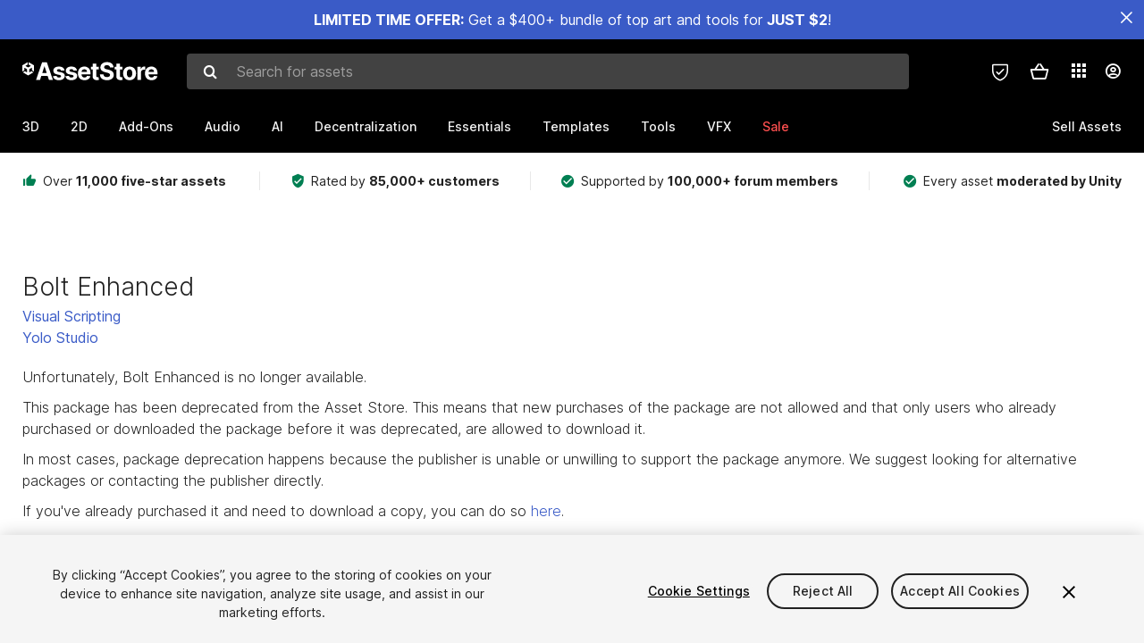

--- FILE ---
content_type: text/html; charset=utf-8
request_url: https://assetstore.unity.com/packages/tools/visual-scripting/bolt-enhanced-186373
body_size: 39788
content:
<!DOCTYPE html>
<html lang="en">
<head>
    <meta content="text/html;charset=utf-8" http-equiv="Content-Type"/>
    <meta https-equiv="content-language" content="en">
    
        <meta content="width=device-width, initial-scale=1.0, maximum-scale=1.0, user-scalable=no" name="viewport"/>
    
    
        <meta content="noindex, follow" name="robots"/>
    
    <meta http-equiv="X-UA-Compatible" content="IE=edge,chrome=1"/>
    <meta name="renderer" content="webkit"/>
    <title>Bolt Enhanced | Visual Scripting | Unity Asset Store</title>
    <meta name="keywords" content="Bolt Enhanced,Tools/Visual Scripting"/>
    <meta name="description" content="Get the Bolt Enhanced package from Yolo Studio and speed up your game development process. Find this &amp; other Visual Scripting options on the Unity Asset Store."/>

    <meta property="og:url" content="https://assetstore.unity.com/packages/tools/visual-scripting/bolt-enhanced-186373"/>
    <meta property="og:title" content="Bolt Enhanced | Visual Scripting | Unity Asset Store"/>
    <meta property="og:image" content="https://assetstorev1-prd-cdn.unity3d.com/key-image/025e8c66-7b6b-4e31-8b8d-6ca84b924547.png?v=1"/>
    <meta property="og:description" content="Get the Bolt Enhanced package from Yolo Studio and speed up your game development process. Find this &amp; other Visual Scripting options on the Unity Asset Store."/>
    <meta property="og:type" content="website"/>

    <meta name="twitter:card" content="summary_large_image">
    <meta name="twitter:site_name" content="Unity Asset Store"/>
    <meta name="twitter:title" content="Bolt Enhanced | Visual Scripting | Unity Asset Store"/>
    <meta name="twitter:description" content="Get the Bolt Enhanced package from Yolo Studio and speed up your game development process. Find this &amp; other Visual Scripting options on the Unity Asset Store."/>
    <meta name="twitter:image" content="https://assetstorev1-prd-cdn.unity3d.com/key-image/025e8c66-7b6b-4e31-8b8d-6ca84b924547.png?v=1"/>
    <meta property="twitter:site" content="@UnityAssetStore"/>

    <link rel="icon" type='image/x-icon' href='https://unity-assetstorev2-prd.storage.googleapis.com/cdn-origin/images/favicons/favicon.ico' />
    <link rel="apple-touch-icon" sizes="180x180" href="https://unity-assetstorev2-prd.storage.googleapis.com/cdn-origin/images/favicons/apple-touch-icon.png?v=1">

    <link rel="manifest" href="https://unity-assetstorev2-prd.storage.googleapis.com/cdn-origin/images/favicons/manifest.json?v=1">
    <link rel="mask-icon" href="https://unity-assetstorev2-prd.storage.googleapis.com/cdn-origin/images/favicons/favicon.svg?v=1">
    
        <link rel="canonical" href="https://assetstore.unity.com/packages/tools/visual-scripting/bolt-enhanced-186373">
        
        
        
    

    <link rel = "alternate" hreflang="en" href="https://assetstore.unity.com/packages/tools/visual-scripting/bolt-enhanced-186373">
    <link rel = "alternate" hreflang="zh" href="https://assetstore.unity.com/packages/tools/visual-scripting/bolt-enhanced-186373?locale=zh-CN">
    <link rel = "alternate" hreflang="ko" href="https://assetstore.unity.com/packages/tools/visual-scripting/bolt-enhanced-186373?locale=ko-KR">
    <link rel = "alternate" hreflang="ja" href="https://assetstore.unity.com/packages/tools/visual-scripting/bolt-enhanced-186373?locale=ja-JP">
    <link rel = "alternate" href="https://assetstore.unity.com/packages/tools/visual-scripting/bolt-enhanced-186373" hreflang="x-default">

    <meta name="apple-mobile-web-app-title" content="Unity Asset Store">
    <meta name="application-name" content="Unity Asset Store">
    <meta name="msapplication-config" content="https://unity-assetstorev2-prd.storage.googleapis.com/cdn-origin/images/favicons/browserconfig.xml?v=1">
    <meta name="theme-color" content="#ffffff">

    <meta name="google-site-verification" content="XlDlkGxLWCv86iUASAySCs0SIKFn0EWiLvxcIi-DppA">

    

    <script nonce="HECpGVvt0Pxh7dqy" type="text/javascript" charset="utf-8" src="https://unity-assetstorev2-prd.storage.googleapis.com/cdn-origin/bower_components/moment-2.29.4/min/moment.min.js?v=2" defer crossorigin></script>
    

    <script nonce="HECpGVvt0Pxh7dqy" type="text/javascript" charset="utf-8" src="https://unity-assetstorev2-prd.storage.googleapis.com/cdn-origin/bower_components/numbro-1.9.2/dist/numbro.min.js?v=2" defer crossorigin></script>
    

    

    
    
        
            <script type="application/ld+json">
                {
                    "@context": "https://schema.org/",
                    "@type": "Product",
                    "name": "Bolt Enhanced",
                    "image": ["//assetstorev1-prd-cdn.unity3d.com/key-image/47fb4b2d-5932-45bd-91e2-b37b9d82b557.jpg"],
                    "description": "Get the Bolt Enhanced package from Yolo Studio and speed up your game development process. Find this &amp; other Visual Scripting options on the Unity Asset Store.",
                    "brand": {
                        "@type": "Thing",
                        "name": "Yolo Studio"
                    },
                    "review": [
                        {
                            "@type": "Review",
                            "reviewRating": {
                                "@type": "Rating",
                                "ratingValue": "3"
                            },
                            "name": "Cannot use in 2021",
                            "author": {
                                "@type": "Person",
                                "name": "chumomo"
                            },
                            "datePublished": "2021-06-11",
                            "reviewBody": "Import errors in Unity 2021"
                        }, 
                        {
                            "@type": "Review",
                            "reviewRating": {
                                "@type": "Rating",
                                "ratingValue": "5"
                            },
                            "name": "Very useful asset",
                            "author": {
                                "@type": "Person",
                                "name": "chickensoupss"
                            },
                            "datePublished": "2021-01-14",
                            "reviewBody": "Really amazing asset for every Visual Script (Bolt) users.  These features should&#39;ve been in Bolt from the start. Highly recommend this package to every one using Bolt."
                        }, 
                        {
                            "@type": "Review",
                            "reviewRating": {
                                "@type": "Rating",
                                "ratingValue": "5"
                            },
                            "name": "This asset is just so awesome!!",
                            "author": {
                                "@type": "Person",
                                "name": "hzung"
                            },
                            "datePublished": "2021-01-14",
                            "reviewBody": "This asset made my life so much easier! Especially the Bolt Debug feature. I keep wondering why this feature is not included in Bolt from the beginning. Now I have it and it works like a charm. Thank you all for your hard work!!!"
                        }
                    ],
                    "aggregateRating": {
                        "@type": "AggregateRating",
                        "ratingValue": "5",
                        "reviewCount": "6",
                        "bestRating": "5",
                        "worstRating": "1"
                    },
                    "offers": {
                        "@type": "Offer",
                        "url": "https://assetstore.unity.com/packages/tools/visual-scripting/bolt-enhanced-186373",
                        "priceCurrency": "",
                        "price": "",
                        "availability": "https://schema.org/InStock"
                    }
                }
            </script>
        
        
            <script type="application/ld+json">
                {
                    "@context": "https://schema.org",
                    "@type": "BreadcrumbList",
                    "itemListElement": [
                    {
                        "@type": "ListItem",
                        "position": 1,
                        "name": "Home",
                        "item": "http://assetstore.unity.com"
                    }, 
                    {
                        "@type": "ListItem",
                        "position": 2,
                        "name": "Tools",
                        "item": "http://assetstore.unity.com/tools"
                    }, 
                    {
                        "@type": "ListItem",
                        "position": 3,
                        "name": "Visual Scripting",
                        "item": "http://assetstore.unity.com/tools/visual-scripting"
                    }, 
                    {
                        "@type": "ListItem",
                        "position": 4,
                        "name": "Bolt Enhanced",
                        "item": "http://assetstore.unity.com/packages/tools/visual-scripting/bolt-enhanced-186373"
                    }
                ]
                }
            </script>
        
    

    <link rel="stylesheet" type="text/css" href="https://unity-assetstorev2-prd.storage.googleapis.com/cdn-origin/assets/as/app.css.3f45a1b653ef7b3b1b51.css" crossorigin><link rel="stylesheet" type="text/css" href="https://unity-assetstorev2-prd.storage.googleapis.com/cdn-origin/assets/as/commons.3f45a1b653ef7b3b1b51.css" crossorigin><link rel="stylesheet" type="text/css" href="https://unity-assetstorev2-prd.storage.googleapis.com/cdn-origin/assets/as/Product_ProductDetailController.3f45a1b653ef7b3b1b51.css" crossorigin><script nonce="HECpGVvt0Pxh7dqy" type="text/javascript">window.webpack_public_path = "https://unity-assetstorev2-prd.storage.googleapis.com/cdn-origin/assets/as/";</script><script nonce="HECpGVvt0Pxh7dqy" src="https://unity-assetstorev2-prd.storage.googleapis.com/cdn-origin/assets/as/commons.3f45a1b653ef7b3b1b51.en_US.i18n.js" type="text/javascript" defer crossorigin></script><script nonce="HECpGVvt0Pxh7dqy" src="https://unity-assetstorev2-prd.storage.googleapis.com/cdn-origin/assets/as/Product_ProductDetailController.3f45a1b653ef7b3b1b51.en_US.i18n.js" type="text/javascript" defer crossorigin></script><script nonce="HECpGVvt0Pxh7dqy" src="https://unity-assetstorev2-prd.storage.googleapis.com/cdn-origin/assets/as/browser_dll.10fcc6da1367e99ef2a2.bundle.js" type="text/javascript" defer crossorigin></script><script nonce="HECpGVvt0Pxh7dqy" src="https://unity-assetstorev2-prd.storage.googleapis.com/cdn-origin/assets/as/app.css.3f45a1b653ef7b3b1b51.bundle.js" type="text/javascript" defer crossorigin></script><script nonce="HECpGVvt0Pxh7dqy" src="https://unity-assetstorev2-prd.storage.googleapis.com/cdn-origin/assets/as/commons.3f45a1b653ef7b3b1b51.bundle.js" type="text/javascript" defer crossorigin></script><script nonce="HECpGVvt0Pxh7dqy" src="https://unity-assetstorev2-prd.storage.googleapis.com/cdn-origin/assets/as/Product_ProductDetailController.3f45a1b653ef7b3b1b51.bundle.js" type="text/javascript" defer crossorigin></script>

    <script nonce="HECpGVvt0Pxh7dqy" type="text/javascript" charset="utf-8" defer>
        window.dataLayer = window.dataLayer || [];
        const GlobalData = {
            event: 'dataLayer-initialized',
            user: {
                user_unity_id: undefined,
                user_logged_in: 'no',
                user_org_id: undefined,
                user_email_domain: undefined,
                user_is_new_customer: ''
            },
            environment: {
                environment_locale: 'en_US',
                environment_currency: 'USD',
                environment_country: 'US'
            },
        }

        
        
        

        
        window.dataLayer.push(GlobalData);

        
    </script>
    <!-- OneTrust Cookies Consent Notice start -->
    <script nonce="HECpGVvt0Pxh7dqy" src="https://cdn.cookielaw.org/scripttemplates/otSDKStub.js" data-domain-script="a9f5fcb3-4c7f-4bb7-93bf-7607ffbdabe0" charset="UTF-8" data-dLayer-ignore="true" data-document-language="true"></script>
    <script nonce="HECpGVvt0Pxh7dqy" >function OptanonWrapper(){}</script>
    <style id="onetrust-custom-style" media="all">
        #ot-sdk-btn-floating {
            display: none !important;
        }
    </style>
    <!-- OneTrust Cookies Consent Notice end -->
    
        <!-- Google Tag Manager -->
        <script nonce="HECpGVvt0Pxh7dqy">(function(w,d,s,l,i){w[l]=w[l]||[];w[l].push({'gtm.start':
        new Date().getTime(),event:'gtm.js'});var f=d.getElementsByTagName(s)[0],
        j=d.createElement(s),dl=l!='dataLayer'?'&l='+l:'';j.async=true;j.src=
        'https://www.googletagmanager.com/gtm.js?id='+i+dl;f.parentNode.insertBefore(j,f);
        })(window,document,'script','dataLayer','GTM-5V25JL6');</script>
        <!-- End Google Tag Manager -->
    

    <script nonce="HECpGVvt0Pxh7dqy" type="text/javascript" charset="utf-8" defer>
        // Init service worker
        if ('serviceWorker' in navigator) {
          // Register a service worker hosted at the root of the
          // site using a more restrictive scope.
          var swName = 'sw-main.js';
          if ("US" === 'CN') {
            swName = 'sw-china.js';
          }

          window.addEventListener('load', function() {
              navigator.serviceWorker.register('/public/assets/as/' + swName, {scope: '/'}).then(function(registration) {
                console.log('Service worker registration ' + swName + ' succeeded:', registration.scope);
              }).catch(function(error) {
                console.log('Service worker registration failed:', error);
              });
          });
        } else {
          console.log('Service worker not supported.');
        }
    </script>

    

</head>

<body onDragStart="return false"  style="">
    <!-- Login/Logout Passively -->
    
    <iframe id='rpiframe' name='rpiframe' src="https://assetstore.unity.com/public/pages/auth/rpiframe.html#client_id=asset_store_v2&amp;session_state=" width="0" height="0" border="0" style="width: 0;height: 0; border: none; display: none;"></iframe>
    <iframe id='opiframe' name='opiframe' src="https://api.unity.com/static/oauth2/opiframe.html" width="0" height="0" border="0" style="width: 0; height: 0; border: none; display: none;"></iframe>
    

    <script nonce="HECpGVvt0Pxh7dqy" type="text/javascript">
        var disableAutoLogin = false;
        function getCookie(a){a+="=";for(var d=document.cookie.split(";"),b=0;b<d.length;b++){var c=d[b].trim();if(0==c.indexOf(a))return c.substring(a.length,c.length)}return""};
        function receiveMessage(e) {
            if (disableAutoLogin) {
                return;
            }
            switch (e.data) {
              case "sessionLoggedIn":
                window.location = "/auth/login?redirect_to=%2Fpackages%2Ftools%2Fvisual-scripting%2Fbolt-enhanced-186373";
                break;
              case "sessionLoggedOut":
                window.location = "/auth/logout?redirect_to=%2Fpackages%2Ftools%2Fvisual-scripting%2Fbolt-enhanced-186373&_csrf=" + getCookie("_csrf");
                break;
              case "disableAutoLogin":
                disableAutoLogin = true;
                break;
            }
        }
        if (window.addEventListener) {
            window.addEventListener('message', receiveMessage);
        } else {
            window.attachEvent('onmessage', receiveMessage);
        }
    </script>
    <!-- End of Login/Logout Passively -->

    
    <div id="Product/ProductDetailController"><div class="QLHIx" data-reactroot="" data-reactid="1" data-react-checksum="-463936610"><div class="_3Xq4g" data-reactid="2"><div class="_2dqvT" data-reactid="3"><div class="_14LIz v3" data-reactid="4"><div class="_1RD5-" data-reactid="5"><div class="_1jSYr banner" data-reactid="6"><div data-reactid="7"><a href="https://assetstore.unity.com/mega-bundles/quick-start" class="_2JJ1T site-wide-banner" data-reactid="8"></a><button aria-label="Close Announcement Bar" class="ifont ifont-close Itu84" data-reactid="9"></button></div></div><div class="_272DD" data-reactid="10"><a href="#main" class="_3FTyh r-qxG" aria-label="Skip to main content" data-reactid="11">Skip to main content</a><div class="_3Gzr1" data-reactid="12"><div class="_1YQn0 _2gTpe _2iSL3" data-reactid="13"><div class="_2IAtk" data-reactid="14"><a href="/" style="display:flex;height:32px;width:152px;" data-reactid="15"><img src="https://unity-assetstorev2-prd.storage.googleapis.com/cdn-origin/assets/as/views/common/components/Logo/src/unity-assetstore-logo-2024.efb282090038049ebe0f4b442a7817bc.svg" style="display:flex;height:32px;width:152px;" alt="Unity logo" data-reactid="16"/></a></div><div class="_1YQn0 _2x_3Z" data-reactid="17"><div class="_3uZvM" data-reactid="18"><div id="search-status" role="status" aria-live="assertive" aria-atomic="true" aria-relevant="additions text" class="sr-only" data-reactid="19"></div><div class="_3KrgM" data-reactid="20"><form action="" class="_1h8NA" data-reactid="21"><div class="DkwVu" data-reactid="22"><label class="_1sWP3" for="search-bar-input" data-reactid="23">Search for assets</label><input type="text" data-test="search-bar-input" id="search-bar-input" class="_3_gZI" value="" placeholder="Search for assets" role="combobox" aria-autocomplete="list" aria-controls="search-suggestion-list" aria-expanded="false" data-reactid="24"/><div class="ifont ifont-search _2GQj8" data-reactid="25"></div></div><span class="_2u4ro" data-reactid="26">Cancel</span></form></div><div class="_1y2OO _1eLhQ" data-test="search-bar-suggestions" data-reactid="27"><span data-reactid="28"></span></div></div></div><div class="_1WhbM" data-reactid="29"><div class="_3REwT" data-reactid="30"><div class="_12bQu" data-reactid="31"><div class="_3a-zh" data-reactid="32"><div class="wWQpa" data-reactid="33"><div class="_1P3NW _3tY8- _1yYrm" data-reactid="34"><div class="_2o4jV" data-reactid="35">Privacy Preferences</div></div><div class="_2mFYO" data-reactid="36"><button class="_3eXsS" aria-label="Privacy Preferences" data-reactid="37"><img class="PT0He" src="https://unity-assetstorev2-prd.storage.googleapis.com/cdn-origin/assets/as/styles/i/as/svgicons/shield-check.01a8f1edb1832c428add5fd7fac61485.svg" alt="Security" data-reactid="38"/></button></div></div></div><div class="_2tR4K wrapper-cartMini" id="header-menu-icon-cartMini" data-reactid="39"><div class="wWQpa" data-reactid="40"><div class="_1P3NW _3tY8- _2lElK" data-reactid="41"><div class="_2o4jV" data-reactid="42">Cart</div></div><button aria-label="Cart" class="_3-jib cartMini right-nav-element" role="button" data-reactid="43"><div class="kvXTJ cartMini ifont ifont-header-cartV2" data-reactid="44"></div></button></div></div><!-- react-empty: 45 --></div><div class="_2TB6l" data-reactid="46"><div class="wWQpa" data-reactid="47"><div class="_1P3NW _3tY8- _35Gpt" data-reactid="48"><div class="_2o4jV" data-reactid="49">Applications</div></div><div class="rZb4a" id="app-switcher-action" data-reactid="50"><button class="_3ruFB ifont ifont-icons-app-switcher right-nav-element" aria-controls="app-switcher-panel" aria-expanded="false" aria-haspopup="true" aria-label="Applications" id="app-switcher-trigger" data-reactid="51"></button></div></div><span id="app-switcher-panel" hidden="" role="menu" aria-labelledby="app-switcher-trigger" data-reactid="52"></span></div><div class="_1H_TU" data-reactid="53"><button class="button right-nav-element" data-test="avatar" aria-controls="user-menu-panel" aria-expanded="false" aria-haspopup="true" aria-label="User menu " id="user-menu-trigger" data-reactid="54"><div class="_3zLj8" data-reactid="55"><div class="QVMvL _1CaU_" data-reactid="56"><div class="ifont ifont-icons-accountV2 _2aZkK" data-reactid="57"></div></div></div></button><span id="user-menu-panel" hidden="" role="menu" aria-labelledby="user-menu-trigger" data-reactid="58"></span></div></div></div></div></div><!-- react-empty: 59 --><div class="_19tk1" data-test="navigation-items-container" data-reactid="60"><div class="_1YQn0" data-reactid="61"><div class="_1hC9u" data-reactid="62"><div class="_38QbF" data-reactid="63"><div class="_35wgC" data-reactid="64"><div class="HojNE" data-reactid="65"><button id="3d-main-nav-button" class="dF4_e main-nav-element _3OFKb" data-reactid="66">3D</button><button id="3d-main-nav-button-toggle" class="_36nKi" aria-label="Open 3D sub navigation" data-reactid="67"><div class="arrow-icon ifont ifont-icon-arrow-down" data-reactid="68"></div></button></div><div class="HojNE" data-reactid="69"><button id="2d-main-nav-button" class="dF4_e main-nav-element _3OFKb" data-reactid="70">2D</button><button id="2d-main-nav-button-toggle" class="_36nKi" aria-label="Open 2D sub navigation" data-reactid="71"><div class="arrow-icon ifont ifont-icon-arrow-down" data-reactid="72"></div></button></div><div class="HojNE" data-reactid="73"><button id="add-ons-main-nav-button" class="dF4_e main-nav-element _3OFKb" data-reactid="74">Add-Ons</button><button id="add-ons-main-nav-button-toggle" class="_36nKi" aria-label="Open Add-Ons sub navigation" data-reactid="75"><div class="arrow-icon ifont ifont-icon-arrow-down" data-reactid="76"></div></button></div><div class="HojNE" data-reactid="77"><button id="audio-main-nav-button" class="dF4_e main-nav-element _3OFKb" data-reactid="78">Audio</button><button id="audio-main-nav-button-toggle" class="_36nKi" aria-label="Open Audio sub navigation" data-reactid="79"><div class="arrow-icon ifont ifont-icon-arrow-down" data-reactid="80"></div></button></div><div class="HojNE" data-reactid="81"><button id="ai-main-nav-button" class="dF4_e main-nav-element _3OFKb" data-reactid="82">AI</button><button id="ai-main-nav-button-toggle" class="_36nKi" aria-label="Open AI sub navigation" data-reactid="83"><div class="arrow-icon ifont ifont-icon-arrow-down" data-reactid="84"></div></button></div><div class="HojNE" data-reactid="85"><button id="decentralization-main-nav-button" class="dF4_e main-nav-element _3OFKb" data-reactid="86">Decentralization</button><button id="decentralization-main-nav-button-toggle" class="_36nKi" aria-label="Open Decentralization sub navigation" data-reactid="87"><div class="arrow-icon ifont ifont-icon-arrow-down" data-reactid="88"></div></button></div><div class="HojNE" data-reactid="89"><button id="essentials-main-nav-button" class="dF4_e main-nav-element _3OFKb" data-reactid="90">Essentials</button><button id="essentials-main-nav-button-toggle" class="_36nKi" aria-label="Open Essentials sub navigation" data-reactid="91"><div class="arrow-icon ifont ifont-icon-arrow-down" data-reactid="92"></div></button></div><div class="HojNE" data-reactid="93"><button id="templates-main-nav-button" class="dF4_e main-nav-element _3OFKb" data-reactid="94">Templates</button><button id="templates-main-nav-button-toggle" class="_36nKi" aria-label="Open Templates sub navigation" data-reactid="95"><div class="arrow-icon ifont ifont-icon-arrow-down" data-reactid="96"></div></button></div><div class="HojNE" data-reactid="97"><button id="tools-main-nav-button" class="dF4_e main-nav-element _3OFKb" data-reactid="98">Tools</button><button id="tools-main-nav-button-toggle" class="_36nKi" aria-label="Open Tools sub navigation" data-reactid="99"><div class="arrow-icon ifont ifont-icon-arrow-down" data-reactid="100"></div></button></div><div class="HojNE" data-reactid="101"><button id="vfx-main-nav-button" class="dF4_e main-nav-element _3OFKb" data-reactid="102">VFX</button><button id="vfx-main-nav-button-toggle" class="_36nKi" aria-label="Open VFX sub navigation" data-reactid="103"><div class="arrow-icon ifont ifont-icon-arrow-down" data-reactid="104"></div></button></div><div class="dF4_e main-nav-element _2L09m" style="color:#ff5050;" data-reactid="105"><!-- react-text: 106 -->Sale<!-- /react-text --><button id="sale-main-nav-button-toggle" class="_36nKi sale-nav-element-toggle" aria-label="Open Sale sub navigation" data-reactid="107"><div class="arrow-icon ifont ifont-icon-arrow-down" data-reactid="108"></div></button><div class="_317tO" style="display:none;" data-reactid="109"><a class="_2KB4B sub-nav-element" href="/mega-bundles/quick-start" data-reactid="110">Quick Start Bundle</a><a class="_2KB4B sub-nav-element" href="/publisher-sale" data-reactid="111">Publisher of the Week</a><a class="_2KB4B sub-nav-element" href="/?new_sale=true&amp;orderBy=1" data-reactid="112">New release discounts</a></div></div><div class="dF4_e publisher-nav-element _3gSpv" data-reactid="113"><!-- react-text: 114 -->Sell Assets<!-- /react-text --><button id="publisher-main-nav-button-toggle" class="_36nKi idaCn" aria-label="Open Sell Assets sub navigation" data-reactid="115"><div class="arrow-icon ifont ifont-icon-arrow-down" data-reactid="116"></div></button></div></div></div></div></div></div></div></div></div><!-- react-empty: 117 --><div class="_1elDe _1YqM- dark" data-reactid="118"><div id="main-layout-scroller" class="_3Sq-B auto" style="margin-right:-50px;padding-right:50px;" data-reactid="119"><div class="_17DJ_ _3nwGa" style="margin-top:125px;" data-reactid="120"><div class="_2e1KM -Xmiy" data-reactid="121"><div class="_2N-D5" data-reactid="122"><div class="_17EkZ" data-reactid="123"><div class="_3vLCm" data-reactid="124"><div class="ifont ifont-thumb-up-alt _1j69K" data-reactid="125"></div><p data-reactid="126">Over <span>11,000 five-star assets</span></p></div><div class="_3vLCm" data-reactid="127"><div class="ifont ifont-verified-user _1j69K" data-reactid="128"></div><p data-reactid="129">Rated by <span>85,000+ customers</span></p></div><div class="_3vLCm" data-reactid="130"><div class="ifont ifont-check-circle _1j69K" data-reactid="131"></div><p data-reactid="132">Supported by <span>100,000+ forum members</span></p></div><div class="_3vLCm" data-reactid="133"><div class="ifont ifont-check-circle _1j69K" data-reactid="134"></div><p data-reactid="135">Every asset <span>moderated by Unity</span></p></div></div></div><main id="main" data-reactid="136"><div data-reactid="137"><div class="_3KJ-T" data-reactid="138"><div class="_3tlo5" data-reactid="139"><div class="_3PujI" data-reactid="140"><div class="_2Gv5E" data-reactid="141">Bolt Enhanced</div><a class="_1-izg" href="/tools/visual-scripting" target="_self" rel="noopener noreferrer" data-reactid="142">Visual Scripting</a><a class="_1RBxJ" href="/publishers/49809" target="_self" rel="noopener noreferrer" data-reactid="143">Yolo Studio</a><div class="_3_9mQ" data-reactid="144">Unfortunately, Bolt Enhanced is no longer available.</div><div class="_1AmYx" data-reactid="145">This package has been deprecated from the Asset Store. This means that new purchases of the package are not allowed and that only users who already purchased or downloaded the package before it was deprecated, are allowed to download it.</div><div class="_1AmYx" data-reactid="146">In most cases, package deprecation happens because the publisher is unable or unwilling to support the package anymore. We suggest looking for alternative packages or contacting the publisher directly.</div><div class="_1AmYx" data-reactid="147">If you've already purchased it and need to download a copy, you can do so <a href="/account/assets">here</a>.</div><div class="_3DkwX" data-reactid="148"></div></div></div></div><!-- react-empty: 149 --></div></main></div><div class="_3Q5ld" data-reactid="150"><div class="_1X0oW" data-reactid="151"><div class="fzk-q" data-reactid="152"><div class="_18mpW ifont ifont-icon-benefits-assets" data-reactid="153"></div><div class="_1ufGL" data-reactid="154"><div class="_1DnSD" data-reactid="155">Quality assets</div><div class="_1xX0p" data-reactid="156">Over 11,000 five-star assets</div></div></div><div class="fzk-q" data-reactid="157"><div class="_18mpW ifont ifont-icon-benefits-trusted" data-reactid="158"></div><div class="_1ufGL" data-reactid="159"><div class="_1DnSD" data-reactid="160">Trusted</div><div class="_1xX0p" data-reactid="161">Rated by 85,000+ customers</div></div></div><div class="fzk-q" data-reactid="162"><div class="_18mpW ifont ifont-icon-benefits-support" data-reactid="163"></div><div class="_1ufGL" data-reactid="164"><div class="_1DnSD" data-reactid="165">Community support</div><div class="_1xX0p" data-reactid="166">Supported by 100,000+ forum members</div></div></div></div></div><div class="_1F2cu" data-reactid="167"><div class="_3RgsN" data-reactid="168"><div class="_2J8pX" data-reactid="169"><div class="_3rNjo" data-reactid="170"><img src="https://unity-assetstorev2-prd.storage.googleapis.com/cdn-origin/assets/as/views/common/components/Logo/src/unity-logo-new.b1cda6fd4d3f21c06422c92866cb5d7b.svg" style="display:flex;height:32px;width:92px;" alt="Unity logo" data-reactid="171"/></div><div class="_1BMTd" data-reactid="172"><div class="_2BgTx" data-reactid="173"><div class="_1XPk6" data-reactid="174"><h2 class="_2fafH" id="language-selector" data-reactid="175">Language</h2><button class="_13h_Q _39syA en_US footer-nav-element" data-test="language-en-US" data-reactid="176">English</button><button class="_13h_Q _39syA en_US footer-nav-element" data-test="language-zh-CN" data-reactid="177">简体中文</button><button class="_13h_Q _39syA en_US footer-nav-element" data-test="language-ko-KR" data-reactid="178">한국어</button><button class="_13h_Q _39syA en_US footer-nav-element" data-test="language-ja-JP" data-reactid="179">日本語</button></div><div class="_1XPk6" data-reactid="180"><div class="_1XPk6" data-reactid="181"><h2 class="_2fafH" data-reactid="182">Sell Assets on Unity</h2><a class="_13h_Q EJ5it footer-nav-element" href="/publishing/publish-and-sell-assets" target="_self" rel="noopener noreferrer" data-reactid="183">Sell Assets</a><a class="_13h_Q EJ5it footer-nav-element" href="/publishing/submission-guidelines" target="_self" rel="noopener noreferrer" data-reactid="184">Submission Guidelines</a><a class="_13h_Q EJ5it footer-nav-element" href="/packages/category/asset-store-tools-115" target="_self" rel="noopener noreferrer" data-reactid="185">Asset Store Tools</a><a class="_13h_Q EJ5it footer-nav-element" href="https://publisher.unity.com" target="_blank" rel="noopener noreferrer" data-reactid="186">Publisher Login</a><a class="_13h_Q EJ5it footer-nav-element" href="https://support.unity.com/hc/en-us/sections/201163815-Asset-Store-Publishers" target="_blank" rel="noopener noreferrer" data-reactid="187">FAQ</a></div></div><div class="_1XPk6" data-reactid="188"><div class="_1XPk6" data-reactid="189"><h2 class="_2fafH" data-reactid="190">Discover</h2><a class="_13h_Q EJ5it footer-nav-element" href="/lists/hottest-packages-46926" target="_self" rel="noopener noreferrer" data-reactid="191">Most Popular Assets</a><a class="_13h_Q EJ5it footer-nav-element" href="/top-assets/top-free" target="_self" rel="noopener noreferrer" data-reactid="192">Top Free Assets</a><a class="_13h_Q EJ5it footer-nav-element" href="/top-assets/top-paid" target="_self" rel="noopener noreferrer" data-reactid="193">Top Paid Assets</a><a class="_13h_Q EJ5it footer-nav-element" href="https://blog.unity.com/topic/asset-store" target="_blank" rel="noopener noreferrer" data-reactid="194">Asset Store Blog</a></div></div><div class="_1XPk6" data-reactid="195"><div class="_1XPk6" data-reactid="196"><h2 class="_2fafH" data-reactid="197">Affiliate Program</h2><a class="_13h_Q EJ5it footer-nav-element" href="https://unity.com/affiliates" target="_blank" rel="noopener noreferrer" data-reactid="198">Membership</a><a class="_13h_Q EJ5it footer-nav-element" href="/linkmaker" target="_self" rel="noopener noreferrer" data-reactid="199">Link Maker</a><a class="_13h_Q EJ5it footer-nav-element" href="https://phgconsole.performancehorizon.com/login/unitytechnologies/en" target="_blank" rel="noopener noreferrer" data-reactid="200">Affiliate Id</a></div></div><div class="_1XPk6" data-reactid="201"><div class="_1aMWk footer" data-reactid="202"><h2 class="Lt-Qx _1rUpb" data-reactid="203">Get Asset Store news</h2><div data-reactid="204"><div class="Lt-Qx _1wdiz _2BTG0" data-reactid="205"><div class="_1POYQ" data-reactid="206"><label class="_2aK4g" for="signup_new_email" data-reactid="207"><!-- react-text: 208 -->Email<!-- /react-text --><!-- react-text: 209 -->*<!-- /react-text --></label><input type="text" id="signup_new_email" class="_1DV4-" placeholder="Your email" value="" data-reactid="210"/></div><button class="_1amP4" data-reactid="211">Sign up</button></div><div aria-live="polite" data-reactid="212"></div></div><div class="" tabindex="-1" aria-live="assertive" aria-atomic="true" data-reactid="213"></div></div></div></div><div class="_2BgTx" data-reactid="214"><div class="_1XPk6" data-reactid="215"><div class="_1XPk6" data-reactid="216"><h2 class="_2fafH" data-reactid="217">Help</h2><a class="_13h_Q EJ5it footer-nav-element" href="https://support.unity.com/hc/en-us/categories/201253946-Asset-Store" target="_blank" rel="noopener noreferrer" data-reactid="218">FAQ</a><a class="_13h_Q EJ5it footer-nav-element" href="https://support.unity.com/hc/en-us/requests/new?ticket_form_id=65905" target="_blank" rel="noopener noreferrer" data-reactid="219">Customer Service</a></div></div><div class="_1XPk6" data-reactid="220"><div class="_1XPk6" data-reactid="221"><h2 class="_2fafH" data-reactid="222">Feedback</h2><button class="_13h_Q EJ5it footer-nav-element" tabindex="0" rel="noopener noreferrer" data-reactid="223">Leave Feedback</button></div></div><div class="_1XPk6" data-reactid="224"><div class="_1XPk6" data-reactid="225"><h2 class="_2fafH" data-reactid="226">Partners Program</h2><a class="_13h_Q EJ5it footer-nav-element" href="https://unity.com/partners/verified-solutions" target="_blank" rel="noopener noreferrer" data-reactid="227">Partners</a></div></div><div class="_1XPk6" data-reactid="228"><div class="_1XPk6" data-reactid="229"><h2 class="_2fafH" data-reactid="230">Download</h2><a class="_13h_Q EJ5it footer-nav-element" href="https://store.unity.com/download-nuo" target="_blank" rel="noopener noreferrer" data-reactid="231">Get Unity</a><a class="_13h_Q EJ5it footer-nav-element" href="https://unity.com/releases/editor/archive" target="_blank" rel="noopener noreferrer" data-reactid="232">Download Archive</a><a class="_13h_Q EJ5it footer-nav-element" href="https://unity.com/releases/editor/beta" target="_blank" rel="noopener noreferrer" data-reactid="233">Beta Program</a></div></div><div class="_1XPk6 follow" data-reactid="234"><div class="HRY6f" data-reactid="235"><h2 class="_2fafH" data-reactid="236">Follow the Asset Store</h2><div class="_2v4Jq" data-reactid="237"><a class="_3lVTH" href="https://www.youtube.com/user/AssetStore" target="_blank" rel="noopener noreferrer" aria-label="Youtube" data-reactid="238"><span class="ifont ifont-footer-youtube -creY" data-reactid="239"></span></a><a class="_3lVTH" href="https://twitter.com/AssetStore" target="_blank" rel="noopener noreferrer" aria-label="Twitter" data-reactid="240"><span class="ifont ifont-footer-twitter -creY" data-reactid="241"></span></a><a class="_3lVTH" href="https://www.instagram.com/explore/tags/assetstore/" target="_blank" rel="noopener noreferrer" aria-label="Instagram" data-reactid="242"><span class="ifont ifont-footer-instagram -creY" data-reactid="243"></span></a></div></div></div></div></div></div><div class="_1p75_" data-reactid="244"><div class="Dqr6t" data-reactid="245"><div data-test="currency-select-field-mobile" class="_8WK5S _3csMM _1Pwh9 _3KpY4" data-reactid="246"><label id="currency-combo-label" for="currency-combo" class="_1KDjf" data-reactid="247">Currency</label><button id="currency-combo" role="combobox" aria-expanded="false" aria-haspopup="listbox" aria-controls="dropdown-currency-combo-listbox" aria-activedescendant="dropdown-currency-combo-option-0" aria-label="Currency: USD" class="Y1yB6" data-test="select-field-button" data-reactid="248"><div class="_1cSsg" data-reactid="249"><div id="selected-label-currency-combo" class="_1ofYm" data-reactid="250">USD</div><div class="ifont ifont-chevron _7ibQa" data-reactid="251"></div></div></button></div></div></div><div class="_1UdeE" data-reactid="252"><div data-reactid="253"><div data-test="footer-terms" class="_3vDBQ" data-reactid="254"><div class="_26hHj" data-reactid="255">Copyright © 2026 Unity Technologies</div><div class="_26hHj" style="margin-right:16px;" data-reactid="256">All prices are exclusive of tax</div></div><div data-test="footer-terms" class="_3vDBQ" data-reactid="257"><a class="EJ5it" href="https://unity.com/legal" target="_blank" rel="noopener noreferrer" data-reactid="258">Legal</a><a class="EJ5it" href="https://unity.com/legal/privacy-policy" target="_blank" rel="noopener noreferrer" data-reactid="259">Privacy Policy</a><a class="EJ5it" href="https://unity.com/legal/as-terms" target="_blank" rel="noopener noreferrer" data-reactid="260">Terms of Service and EULA</a><a class="EJ5it" href="https://unity.com/legal/cookie-policy" target="_blank" rel="noopener noreferrer" data-reactid="261">Cookies</a><a class="EJ5it" href="/sitemap" target="_blank" rel="noopener noreferrer" data-reactid="262">Site Map</a><a class="EJ5it" href="https://unity.com/legal/do-not-sell-my-personal-information" target="_blank" rel="noopener noreferrer" data-reactid="263">Do Not Sell Or Share My Personal Information</a><svg version="1.1" id="Layer_1" xmlns="http://www.w3.org/2000/svg" x="0px" y="0px" width="30" height="14" viewBox="0 0 30 14" style="padding-right:4px;" data-reactid="264"><g data-reactid="265"><g id="final---dec.11-2020_1_" data-reactid="266"><g id="_x30_208-our-toggle_2_" transform="translate(-1275.000000, -200.000000)" data-reactid="267"><g id="Final-Copy-2_2_" transform="translate(1275.000000, 200.000000)" data-reactid="268"><path fill-rule="evenodd" clip-rule="evenodd" fill="#FFFFFF" d="M7.4,12.8h6.8l3.1-11.6H7.4C4.2,1.2,1.6,3.8,1.6,7S4.2,12.8,7.4,12.8z" data-reactid="269"></path></g></g></g><g id="final---dec.11-2020" data-reactid="270"><g id="_x30_208-our-toggle" transform="translate(-1275.000000, -200.000000)" data-reactid="271"><g id="Final-Copy-2" transform="translate(1275.000000, 200.000000)" data-reactid="272"><path fill-rule="evenodd" clip-rule="evenodd" fill="#0066FF" d="M22.6,0H7.4c-3.9,0-7,3.1-7,7s3.1,7,7,7h15.2c3.9,0,7-3.1,7-7S26.4,0,22.6,0z M1.6,7c0-3.2,2.6-5.8,5.8-5.8 h9.9l-3.1,11.6H7.4C4.2,12.8,1.6,10.2,1.6,7z" data-reactid="273"></path><path id="x" fill="#FFFFFF" d="M24.6,4c0.2,0.2,0.2,0.6,0,0.8l0,0L22.5,7l2.2,2.2c0.2,0.2,0.2,0.6,0,0.8c-0.2,0.2-0.6,0.2-0.8,0 l0,0l-2.2-2.2L19.5,10c-0.2,0.2-0.6,0.2-0.8,0c-0.2-0.2-0.2-0.6,0-0.8l0,0L20.8,7l-2.2-2.2c-0.2-0.2-0.2-0.6,0-0.8 c0.2-0.2,0.6-0.2,0.8,0l0,0l2.2,2.2L23.8,4C24,3.8,24.4,3.8,24.6,4z" data-reactid="274"></path><path id="y" fill="#0066FF" d="M12.7,4.1c0.2,0.2,0.3,0.6,0.1,0.8l0,0L8.6,9.8C8.5,9.9,8.4,10,8.3,10c-0.2,0.1-0.5,0.1-0.7-0.1l0,0 L5.4,7.7c-0.2-0.2-0.2-0.6,0-0.8c0.2-0.2,0.6-0.2,0.8,0l0,0L8,8.6l3.8-4.5C12,3.9,12.4,3.9,12.7,4.1z" data-reactid="275"></path></g></g></g></g></svg><button id="ot-sdk-btn" class="_1KRyB ot-sdk-show-settings" data-reactid="276">Cookie Settings</button></div></div><div class="Dqr6t" data-reactid="277"><div data-test="currency-select-field-desktop" class="_8WK5S _3csMM _1Pwh9 _3KpY4" data-reactid="278"><label id="currency-combo-label" for="currency-combo" class="_1KDjf" data-reactid="279">Currency</label><button id="currency-combo" role="combobox" aria-expanded="false" aria-haspopup="listbox" aria-controls="dropdown-currency-combo-listbox" aria-activedescendant="dropdown-currency-combo-option-0" aria-label="Currency: USD" class="Y1yB6" data-test="select-field-button" data-reactid="280"><div class="_1cSsg" data-reactid="281"><div id="selected-label-currency-combo" class="_1ofYm" data-reactid="282">USD</div><div class="ifont ifont-chevron _7ibQa" data-reactid="283"></div></div></button></div></div></div></div></div></div></div><div class="HN_cj" data-reactid="284"><div class="_3VtSX" data-reactid="285"></div><div class="_3rg0s" style="height:0px;top:0px;" data-reactid="286"></div></div></div></div></div></div></div><script nonce="HECpGVvt0Pxh7dqy" type="text/javascript">document.addEventListener("DOMContentLoaded", function() {var __component__ = window["Product_ProductDetailController"];if (__component__.default) __component__ = __component__.default;__component__.ReactDOMrender({"data":{"header":{"setting":{"headerTop":0,"scrollTop":0,"currHeaderTop":100,"bannerHeight":40,"windowWidth":0,"windowHeight":0,"appSwitcherOpen":false},"fetchNotification":false,"loaded":{},"loginUser":null,"organizations":[],"menus":[{"info":{"title":"decentralization","link":"","color":"","is_bold":"no"},"recommendAsset":[0],"recommendAssetDesc":"<p>Discover assets that help you or your team reduce costs, complexity, and development time.</p>","recommendAssetTitle":"<p><strong class=\"ql-size-24\" style=\"color: rgb(255, 255, 255);\">Assets for Professionals</strong></p>","recommendAssetLink":"/assets-for-pros","trending":[0],"featured":[{"title":"","link":"","color":"","is_bold":"no"}]},{"info":{"title":"add-ons","link":"","color":"","is_bold":"no"},"recommendAsset":[0],"recommendAssetDesc":"<p>Discover assets that help you or your team reduce costs, complexity, and development time.</p>","recommendAssetTitle":"<p><strong class=\"ql-size-24\" style=\"color: rgb(255, 255, 255);\">Assets for Professionals</strong></p>","recommendAssetLink":"/assets-for-pros","trending":[0],"featured":[{"title":"","link":"","color":"","is_bold":"no"}]},{"info":{"title":"essentials","link":"","color":"","is_bold":"no"},"recommendAsset":[0],"recommendAssetDesc":"<p>Discover assets that help you or your team reduce costs, complexity, and development time.</p>","recommendAssetTitle":"<p><strong class=\"ql-size-24\" style=\"color: rgb(255, 255, 255);\">Assets for Professionals</strong></p>","recommendAssetLink":"/assets-for-pros","trending":[0],"featured":[{"title":"","link":"","color":"","is_bold":"no"}]}],"originMenus":[{"slug":"","name":"Sale","color":"#ff5050","subs":[{"slug":"/mega-bundles/quick-start","name":"Quick Start Bundle","color":""},{"slug":"/publisher-sale","name":"Publisher of the Week","color":""},{"slug":"/?new_sale=true&orderBy=1","name":"New release discounts","color":""}]}],"isDarkMode":false,"searchBar":{"value":"","categoryId":"","categorySelectShow":false,"selectedCategory":null,"updateStatus":"initial","history":{},"showSuggest":false},"notificationLoading":false,"notificationReadMap":{},"cart":{"isShowCartMiniDialog":false,"loading":true,"ops":{"disabled":false,"cartId":"","itemId":"","item":{},"cart":{}},"updateStatus":{"moveToCart":{},"remove":{},"saveForLater":{}},"checkedItems":[],"checkedAll":true,"itemRating":{},"offerRating":{},"checkoutStatus":"initial"},"categorySlug":"","categoryName":"","loading":false,"fLoading":false,"trendingList":[],"featuredAsset":{},"customerMenuData":{},"isShowCover":false,"organizationsMap":{}},"filter":{"promoAssets":[],"promoAssetsLabel":[],"categoryMap":{"3d":"3D","3d/animations":"Animations","3d/characters":"Characters","3d/characters/animals":"Animals","3d/characters/animals/birds":"Birds","3d/characters/animals/fish":"Fish","3d/characters/animals/insects":"Insects","3d/characters/animals/mammals":"Mammals","3d/characters/animals/reptiles":"Reptiles","3d/characters/creatures":"Creatures","3d/characters/humanoids":"Humanoids","3d/characters/humanoids/fantasy":"Fantasy","3d/characters/humanoids/humans":"Humans","3d/characters/humanoids/sci-fi":"Sci-Fi","3d/characters/robots":"Robots","3d/environments":"Environments","3d/environments/dungeons":"Dungeons","3d/environments/fantasy":"Fantasy","3d/environments/historic":"Historic","3d/environments/industrial":"Industrial","3d/environments/landscapes":"Landscapes","3d/environments/roadways":"Roadways","3d/environments/sci-fi":"Sci-Fi","3d/environments/urban":"Urban","3d/gui":"GUI","3d/props":"Props","3d/props/clothing":"Clothing","3d/props/clothing/accessories":"Accessories","3d/props/clothing/armor":"Armor","3d/props/electronics":"Electronics","3d/props/exterior":"Exterior","3d/props/food":"Food","3d/props/furniture":"Furniture","3d/props/guns":"Guns","3d/props/industrial":"Industrial","3d/props/interior":"Interior","3d/props/tools":"Tools","3d/props/weapons":"Weapons","3d/vegetation":"Vegetation","3d/vegetation/flowers":"Flowers","3d/vegetation/plants":"Plants","3d/vegetation/speedtree":"SpeedTree","3d/vegetation/trees":"Trees","3d/vehicles":"Vehicles","3d/vehicles/air":"Air","3d/vehicles/land":"Land","3d/vehicles/sea":"Sea","3d/vehicles/space":"Space","2d":"2D","2d/characters":"Characters","2d/environments":"Environments","2d/fonts":"Fonts","2d/gui":"GUI","2d/gui/icons":"Icons","2d/textures-materials":"Textures & Materials","2d/textures-materials/abstract":"Abstract","2d/textures-materials/brick":"Brick","2d/textures-materials/building":"Building","2d/textures-materials/concrete":"Concrete","2d/textures-materials/fabric":"Fabric","2d/textures-materials/floors":"Floors","2d/textures-materials/food":"Food","2d/textures-materials/glass":"Glass","2d/textures-materials/metals":"Metals","2d/textures-materials/nature":"Nature","2d/textures-materials/roads":"Roads","2d/textures-materials/roofing":"Roofing","2d/textures-materials/sky":"Sky","2d/textures-materials/stone":"Stone","2d/textures-materials/tiles":"Tiles","2d/textures-materials/water":"Water","2d/textures-materials/wood":"Wood","add-ons":"Add-Ons","add-ons/applications":"Applications","add-ons/machinelearning":"Machine Learning","add-ons/services":"Services","add-ons/services/analytics":"Analytics","add-ons/services/billing":"Billing","audio":"Audio","audio/ambient":"Ambient","audio/ambient/fantasy":"Fantasy","audio/ambient/nature":"Nature","audio/ambient/noise":"Noise","audio/ambient/sci-fi":"Sci-Fi","audio/ambient/urban":"Urban","audio/music":"Music","audio/music/electronic":"Electronic","audio/music/orchestral":"Orchestral","audio/music/pop":"Pop","audio/music/rock":"Rock","audio/music/world":"World","audio/sound-fx":"Sound FX","audio/sound-fx/animals":"Animals","audio/sound-fx/creatures":"Creatures","audio/sound-fx/foley":"Foley","audio/sound-fx/transportation":"Transportation","audio/sound-fx/voices":"Voices","audio/sound-fx/weapons":"Weapons","decentralization":"Decentralization","decentralization/infrastructure":"Infrastructure","essentials":"Essentials","essentials/asset-packs":"Asset Packs","essentials/beta-projects":"Beta Projects","essentials/certification":"Certification","essentials/tutorial-projects":"Tutorial Projects","templates":"Templates","templates/packs":"Packs","templates/systems":"Systems","templates/tutorials":"Tutorials","tools":"Tools","tools/animation":"Animation","tools/audio":"Audio","tools/camera":"Camera","tools/game-toolkits":"Game Toolkits","tools/gui":"GUI","tools/input-management":"Input Management","tools/integration":"Integration","tools/level-design":"Level Design","tools/localization":"Localization","tools/modeling":"Modeling","tools/network":"Network","tools/painting":"Painting","tools/particles-effects":"Particles & Effects","tools/physics":"Physics","tools/sprite-management":"Sprite Management","tools/terrain":"Terrain","tools/utilities":"Utilities","tools/version-control":"Version Control","tools/video":"Video","tools/visual-scripting":"Visual Scripting","tools/ai-ml-integration":"AI-ML Integration","tools/behavior-ai":"Behavior AI","tools/generative-ai":"Generative AI","vfx":"VFX","vfx/particles":"Particles","vfx/particles/environment":"Environment","vfx/particles/fire-explosions":"Fire & Explosions","vfx/particles/spells":"Spells","vfx/shaders":"Shaders","vfx/shaders/directx-11":"DirectX 11","vfx/shaders/fullscreen-camera-effects":"Fullscreen & Camera Effects","vfx/shaders/substances":"Substances"},"displayCategory":{"vfx/particles/environment":183,"audio/music/pop":153,"tools/version-control":23,"2d/textures-materials/floors":302,"3d/environments/sci-fi":1053,"audio":13394,"vfx/shaders/fullscreen-camera-effects":488,"2d/environments":2473,"2d/textures-materials/abstract":40,"audio/ambient/noise":42,"tools/game-toolkits":823,"tools/terrain":440,"3d/environments/roadways":264,"audio/music/world":227,"audio/sound-fx/transportation":190,"3d/characters/robots":754,"3d/vegetation":1556,"3d/vehicles/land":2984,"audio/sound-fx":4801,"tools/visual-scripting":192,"2d/textures-materials/glass":12,"2d/textures-materials/metals":214,"2d/textures-materials/sky":641,"3d/characters/animals/insects":311,"3d/characters/humanoids":7665,"essentials/certification":3,"tools/utilities":3299,"2d/gui":4662,"3d/animations":1658,"3d/props/interior":1755,"audio/ambient":1205,"tools/video":97,"2d/fonts":60,"3d/props/electronics":875,"3d/vehicles/air":807,"3d/characters/animals":3288,"3d/environments/fantasy":1555,"audio/music":7356,"tools/localization":132,"tools/particles-effects":607,"2d/textures-materials/brick":217,"2d/textures-materials/roads":62,"2d/textures-materials/roofing":29,"2d/textures-materials/concrete":39,"3d/vehicles/space":1119,"3d/vehicles/sea":488,"add-ons/services":9,"essentials/asset-packs":1,"2d":16430,"3d/characters/humanoids/fantasy":2635,"3d/props/clothing/accessories":293,"3d/environments/landscapes":986,"audio/music/rock":344,"3d/vehicles":6375,"tools/input-management":445,"3d/characters/humanoids/sci-fi":711,"audio/sound-fx/animals":65,"audio/sound-fx/foley":520,"tools/ai-ml-integration":83,"tools/physics":549,"3d/props":19435,"3d/vegetation/plants":289,"audio/ambient/nature":189,"3d/characters/creatures":4561,"2d/gui/icons":3464,"audio/ambient/sci-fi":225,"tools/painting":110,"tools/behavior-ai":430,"tools":12819,"3d/vegetation/flowers":235,"add-ons/machinelearning":10,"add-ons/services/billing":8,"templates/tutorials":246,"2d/textures-materials/tiles":145,"3d/environments/industrial":751,"3d/props/guns":1220,"3d/environments/urban":1800,"tools/audio":370,"tools/gui":1527,"vfx/particles":2202,"vfx/shaders/directx-11":27,"3d/environments":11993,"3d/environments/dungeons":441,"3d/environments/historic":831,"3d/characters/animals/mammals":927,"3d/props/exterior":1523,"3d/props/food":718,"3d/characters/animals/fish":347,"3d/props/clothing":825,"templates/packs":2003,"tools/camera":324,"tools/level-design":440,"3d/characters":21133,"3d/characters/animals/reptiles":328,"3d/props/furniture":1785,"essentials":80,"templates":3654,"tools/integration":1157,"tools/modeling":455,"3d/characters/humanoids/humans":2321,"3d/props/tools":727,"audio/music/electronic":1197,"tools/generative-ai":70,"vfx/particles/spells":461,"2d/textures-materials/water":32,"audio/sound-fx/creatures":222,"audio/sound-fx/voices":572,"audio/ambient/urban":71,"tools/sprite-management":209,"vfx/shaders":2261,"2d/textures-materials/nature":282,"3d/props/clothing/armor":152,"3d/props/industrial":893,"3d/props/weapons":3442,"2d/characters":3284,"2d/textures-materials/stone":129,"3d/gui":55,"audio/ambient/fantasy":185,"vfx/particles/fire-explosions":431,"audio/sound-fx/weapons":427,"tools/network":313,"vfx/shaders/substances":73,"2d/textures-materials/fabric":99,"2d/textures-materials/food":52,"3d/vegetation/trees":654,"3d":63265,"3d/characters/animals/birds":413,"add-ons":192,"audio/music/orchestral":1310,"2d/textures-materials":5311,"2d/textures-materials/building":62,"2d/textures-materials/wood":152,"vfx":5032,"essentials/tutorial-projects":72,"templates/systems":1154,"tools/animation":442},"collapse":{},"myAssets":{},"favsOnSale":[],"excludeMyAsset":false,"advancedFilterCount":0,"advanceFilterAssetsCount":114866,"defaults":{"category":{"options":[{"id":"22","name":"3D","slug":"3d","subs":[{"id":"23","name":"Animations","slug":"3d/animations","subs":[],"__typename":"Category"},{"id":"24","name":"Characters","slug":"3d/characters","subs":[{"id":"25","name":"Animals","slug":"3d/characters/animals","subs":[{"id":"132","name":"Birds","slug":"3d/characters/animals/birds","__typename":"Category"},{"id":"133","name":"Fish","slug":"3d/characters/animals/fish","__typename":"Category"},{"id":"129","name":"Insects","slug":"3d/characters/animals/insects","__typename":"Category"},{"id":"130","name":"Mammals","slug":"3d/characters/animals/mammals","__typename":"Category"},{"id":"131","name":"Reptiles","slug":"3d/characters/animals/reptiles","__typename":"Category"}],"__typename":"Category"},{"id":"26","name":"Creatures","slug":"3d/characters/creatures","subs":[],"__typename":"Category"},{"id":"27","name":"Humanoids","slug":"3d/characters/humanoids","subs":[{"id":"127","name":"Fantasy","slug":"3d/characters/humanoids/fantasy","__typename":"Category"},{"id":"126","name":"Humans","slug":"3d/characters/humanoids/humans","__typename":"Category"},{"id":"128","name":"Sci-Fi","slug":"3d/characters/humanoids/sci-fi","__typename":"Category"}],"__typename":"Category"},{"id":"28","name":"Robots","slug":"3d/characters/robots","subs":[],"__typename":"Category"}],"__typename":"Category"},{"id":"29","name":"Environments","slug":"3d/environments","subs":[{"id":"30","name":"Dungeons","slug":"3d/environments/dungeons","subs":[],"__typename":"Category"},{"id":"31","name":"Fantasy","slug":"3d/environments/fantasy","subs":[],"__typename":"Category"},{"id":"32","name":"Historic","slug":"3d/environments/historic","subs":[],"__typename":"Category"},{"id":"33","name":"Industrial","slug":"3d/environments/industrial","subs":[],"__typename":"Category"},{"id":"34","name":"Landscapes","slug":"3d/environments/landscapes","subs":[],"__typename":"Category"},{"id":"35","name":"Roadways","slug":"3d/environments/roadways","subs":[],"__typename":"Category"},{"id":"36","name":"Sci-Fi","slug":"3d/environments/sci-fi","subs":[],"__typename":"Category"},{"id":"37","name":"Urban","slug":"3d/environments/urban","subs":[],"__typename":"Category"}],"__typename":"Category"},{"id":"139","name":"GUI","slug":"3d/gui","subs":[],"__typename":"Category"},{"id":"38","name":"Props","slug":"3d/props","subs":[{"id":"39","name":"Clothing","slug":"3d/props/clothing","subs":[{"id":"135","name":"Accessories","slug":"3d/props/clothing/accessories","__typename":"Category"},{"id":"134","name":"Armor","slug":"3d/props/clothing/armor","__typename":"Category"}],"__typename":"Category"},{"id":"40","name":"Electronics","slug":"3d/props/electronics","subs":[],"__typename":"Category"},{"id":"41","name":"Exterior","slug":"3d/props/exterior","subs":[],"__typename":"Category"},{"id":"42","name":"Food","slug":"3d/props/food","subs":[],"__typename":"Category"},{"id":"43","name":"Furniture","slug":"3d/props/furniture","subs":[],"__typename":"Category"},{"id":"44","name":"Guns","slug":"3d/props/guns","subs":[],"__typename":"Category"},{"id":"45","name":"Industrial","slug":"3d/props/industrial","subs":[],"__typename":"Category"},{"id":"46","name":"Interior","slug":"3d/props/interior","subs":[],"__typename":"Category"},{"id":"47","name":"Tools","slug":"3d/props/tools","subs":[],"__typename":"Category"},{"id":"48","name":"Weapons","slug":"3d/props/weapons","subs":[],"__typename":"Category"}],"__typename":"Category"},{"id":"49","name":"Vegetation","slug":"3d/vegetation","subs":[{"id":"50","name":"Flowers","slug":"3d/vegetation/flowers","subs":[],"__typename":"Category"},{"id":"51","name":"Plants","slug":"3d/vegetation/plants","subs":[],"__typename":"Category"},{"id":"52","name":"SpeedTree","slug":"3d/vegetation/speedtree","subs":[],"__typename":"Category"},{"id":"53","name":"Trees","slug":"3d/vegetation/trees","subs":[],"__typename":"Category"}],"__typename":"Category"},{"id":"54","name":"Vehicles","slug":"3d/vehicles","subs":[{"id":"55","name":"Air","slug":"3d/vehicles/air","subs":[],"__typename":"Category"},{"id":"56","name":"Land","slug":"3d/vehicles/land","subs":[],"__typename":"Category"},{"id":"57","name":"Sea","slug":"3d/vehicles/sea","subs":[],"__typename":"Category"},{"id":"58","name":"Space","slug":"3d/vehicles/space","subs":[],"__typename":"Category"}],"__typename":"Category"}],"__typename":"Category"},{"id":"1","name":"2D","slug":"2d","subs":[{"id":"2","name":"Characters","slug":"2d/characters","subs":[],"__typename":"Category"},{"id":"3","name":"Environments","slug":"2d/environments","subs":[],"__typename":"Category"},{"id":"4","name":"Fonts","slug":"2d/fonts","subs":[],"__typename":"Category"},{"id":"5","name":"GUI","slug":"2d/gui","subs":[{"id":"6","name":"Icons","slug":"2d/gui/icons","subs":[],"__typename":"Category"}],"__typename":"Category"},{"id":"7","name":"Textures & Materials","slug":"2d/textures-materials","subs":[{"id":"8","name":"Abstract","slug":"2d/textures-materials/abstract","subs":[],"__typename":"Category"},{"id":"9","name":"Brick","slug":"2d/textures-materials/brick","subs":[],"__typename":"Category"},{"id":"10","name":"Building","slug":"2d/textures-materials/building","subs":[],"__typename":"Category"},{"id":"11","name":"Concrete","slug":"2d/textures-materials/concrete","subs":[],"__typename":"Category"},{"id":"12","name":"Fabric","slug":"2d/textures-materials/fabric","subs":[],"__typename":"Category"},{"id":"13","name":"Floors","slug":"2d/textures-materials/floors","subs":[],"__typename":"Category"},{"id":"14","name":"Food","slug":"2d/textures-materials/food","subs":[],"__typename":"Category"},{"id":"15","name":"Glass","slug":"2d/textures-materials/glass","subs":[],"__typename":"Category"},{"id":"16","name":"Metals","slug":"2d/textures-materials/metals","subs":[],"__typename":"Category"},{"id":"136","name":"Nature","slug":"2d/textures-materials/nature","subs":[],"__typename":"Category"},{"id":"17","name":"Roads","slug":"2d/textures-materials/roads","subs":[],"__typename":"Category"},{"id":"137","name":"Roofing","slug":"2d/textures-materials/roofing","subs":[],"__typename":"Category"},{"id":"18","name":"Sky","slug":"2d/textures-materials/sky","subs":[],"__typename":"Category"},{"id":"19","name":"Stone","slug":"2d/textures-materials/stone","subs":[],"__typename":"Category"},{"id":"138","name":"Tiles","slug":"2d/textures-materials/tiles","subs":[],"__typename":"Category"},{"id":"20","name":"Water","slug":"2d/textures-materials/water","subs":[],"__typename":"Category"},{"id":"21","name":"Wood","slug":"2d/textures-materials/wood","subs":[],"__typename":"Category"}],"__typename":"Category"}],"__typename":"Category"},{"id":"59","name":"Add-Ons","slug":"add-ons","subs":[{"id":"60","name":"Applications","slug":"add-ons/applications","subs":[],"__typename":"Category"},{"id":"125","name":"Machine Learning","slug":"add-ons/machinelearning","subs":[],"__typename":"Category"},{"id":"61","name":"Services","slug":"add-ons/services","subs":[{"id":"62","name":"Analytics","slug":"add-ons/services/analytics","subs":[],"__typename":"Category"},{"id":"63","name":"Billing","slug":"add-ons/services/billing","subs":[],"__typename":"Category"}],"__typename":"Category"}],"__typename":"Category"},{"id":"64","name":"Audio","slug":"audio","subs":[{"id":"65","name":"Ambient","slug":"audio/ambient","subs":[{"id":"66","name":"Fantasy","slug":"audio/ambient/fantasy","subs":[],"__typename":"Category"},{"id":"67","name":"Nature","slug":"audio/ambient/nature","subs":[],"__typename":"Category"},{"id":"68","name":"Noise","slug":"audio/ambient/noise","subs":[],"__typename":"Category"},{"id":"69","name":"Sci-Fi","slug":"audio/ambient/sci-fi","subs":[],"__typename":"Category"},{"id":"70","name":"Urban","slug":"audio/ambient/urban","subs":[],"__typename":"Category"}],"__typename":"Category"},{"id":"71","name":"Music","slug":"audio/music","subs":[{"id":"72","name":"Electronic","slug":"audio/music/electronic","subs":[],"__typename":"Category"},{"id":"73","name":"Orchestral","slug":"audio/music/orchestral","subs":[],"__typename":"Category"},{"id":"74","name":"Pop","slug":"audio/music/pop","subs":[],"__typename":"Category"},{"id":"75","name":"Rock","slug":"audio/music/rock","subs":[],"__typename":"Category"},{"id":"76","name":"World","slug":"audio/music/world","subs":[],"__typename":"Category"}],"__typename":"Category"},{"id":"77","name":"Sound FX","slug":"audio/sound-fx","subs":[{"id":"78","name":"Animals","slug":"audio/sound-fx/animals","subs":[],"__typename":"Category"},{"id":"79","name":"Creatures","slug":"audio/sound-fx/creatures","subs":[],"__typename":"Category"},{"id":"80","name":"Foley","slug":"audio/sound-fx/foley","subs":[],"__typename":"Category"},{"id":"81","name":"Transportation","slug":"audio/sound-fx/transportation","subs":[],"__typename":"Category"},{"id":"82","name":"Voices","slug":"audio/sound-fx/voices","subs":[],"__typename":"Category"},{"id":"83","name":"Weapons","slug":"audio/sound-fx/weapons","subs":[],"__typename":"Category"}],"__typename":"Category"}],"__typename":"Category"},{"id":"141","name":"Decentralization","slug":"decentralization","subs":[{"id":"142","name":"Infrastructure","slug":"decentralization/infrastructure","subs":[],"__typename":"Category"}],"__typename":"Category"},{"id":"84","name":"Essentials","slug":"essentials","subs":[{"id":"85","name":"Asset Packs","slug":"essentials/asset-packs","subs":[],"__typename":"Category"},{"id":"86","name":"Beta Projects","slug":"essentials/beta-projects","subs":[],"__typename":"Category"},{"id":"87","name":"Certification","slug":"essentials/certification","subs":[],"__typename":"Category"},{"id":"88","name":"Tutorial Projects","slug":"essentials/tutorial-projects","subs":[],"__typename":"Category"}],"__typename":"Category"},{"id":"89","name":"Templates","slug":"templates","subs":[{"id":"90","name":"Packs","slug":"templates/packs","subs":[],"__typename":"Category"},{"id":"91","name":"Systems","slug":"templates/systems","subs":[],"__typename":"Category"},{"id":"92","name":"Tutorials","slug":"templates/tutorials","subs":[],"__typename":"Category"}],"__typename":"Category"},{"id":"95","name":"Tools","slug":"tools","subs":[{"id":"97","name":"Animation","slug":"tools/animation","subs":[],"__typename":"Category"},{"id":"98","name":"Audio","slug":"tools/audio","subs":[],"__typename":"Category"},{"id":"99","name":"Camera","slug":"tools/camera","subs":[],"__typename":"Category"},{"id":"140","name":"Game Toolkits","slug":"tools/game-toolkits","subs":[],"__typename":"Category"},{"id":"100","name":"GUI","slug":"tools/gui","subs":[],"__typename":"Category"},{"id":"101","name":"Input Management","slug":"tools/input-management","subs":[],"__typename":"Category"},{"id":"102","name":"Integration","slug":"tools/integration","subs":[],"__typename":"Category"},{"id":"103","name":"Level Design","slug":"tools/level-design","subs":[],"__typename":"Category"},{"id":"104","name":"Localization","slug":"tools/localization","subs":[],"__typename":"Category"},{"id":"105","name":"Modeling","slug":"tools/modeling","subs":[],"__typename":"Category"},{"id":"106","name":"Network","slug":"tools/network","subs":[],"__typename":"Category"},{"id":"107","name":"Painting","slug":"tools/painting","subs":[],"__typename":"Category"},{"id":"108","name":"Particles & Effects","slug":"tools/particles-effects","subs":[],"__typename":"Category"},{"id":"109","name":"Physics","slug":"tools/physics","subs":[],"__typename":"Category"},{"id":"110","name":"Sprite Management","slug":"tools/sprite-management","subs":[],"__typename":"Category"},{"id":"111","name":"Terrain","slug":"tools/terrain","subs":[],"__typename":"Category"},{"id":"112","name":"Utilities","slug":"tools/utilities","subs":[],"__typename":"Category"},{"id":"113","name":"Version Control","slug":"tools/version-control","subs":[],"__typename":"Category"},{"id":"114","name":"Video","slug":"tools/video","subs":[],"__typename":"Category"},{"id":"115","name":"Visual Scripting","slug":"tools/visual-scripting","subs":[],"__typename":"Category"},{"id":"144","name":"AI-ML Integration","slug":"tools/ai-ml-integration","subs":[],"__typename":"Category"},{"id":"96","name":"Behavior AI","slug":"tools/behavior-ai","subs":[],"__typename":"Category"},{"id":"143","name":"Generative AI","slug":"tools/generative-ai","subs":[],"__typename":"Category"}],"__typename":"Category"},{"id":"116","name":"VFX","slug":"vfx","subs":[{"id":"117","name":"Particles","slug":"vfx/particles","subs":[{"id":"118","name":"Environment","slug":"vfx/particles/environment","subs":[],"__typename":"Category"},{"id":"119","name":"Fire & Explosions","slug":"vfx/particles/fire-explosions","subs":[],"__typename":"Category"},{"id":"120","name":"Spells","slug":"vfx/particles/spells","subs":[],"__typename":"Category"}],"__typename":"Category"},{"id":"121","name":"Shaders","slug":"vfx/shaders","subs":[{"id":"122","name":"DirectX 11","slug":"vfx/shaders/directx-11","subs":[],"__typename":"Category"},{"id":"123","name":"Fullscreen & Camera Effects","slug":"vfx/shaders/fullscreen-camera-effects","subs":[],"__typename":"Category"},{"id":"124","name":"Substances","slug":"vfx/shaders/substances","subs":[],"__typename":"Category"}],"__typename":"Category"}],"__typename":"Category"}]},"price":{"options":[{"text":"range","value":[0,2000],"original":[0,2000]},{"text":"price_free","value":"free","name":"free"},{"text":"price_on_sale","value":"on_sale","name":"onSale"},{"text":"price_new_sale","value":"new_sale","name":"newSale"},{"text":"bundle","value":"bundle","name":"bundle"},{"text":"price_flashdeals","value":"flashdeals","name":"flashdeals"}]},"industry":{"options":[{"text":"automotive","value":"automotive","name":"automotive"},{"text":"aec","value":"aec","name":"aec"},{"text":"mne","value":"mne","name":"mne"},{"text":"snaps","value":"snaps","name":"snaps"}]},"sales":{"options":[{"text":"discount50","value":"discount50","name":"discount50"},{"text":"discount70","value":"discount70","name":"discount70"}]},"platform":{"options":[{"text":"platform_standalonewindows64","value":"standalonewindows64"},{"text":"platform_standaloneosxuniversal","value":"standaloneosxuniversal"},{"text":"platform_standalonelinuxuniversal","value":"standalonelinuxuniversal"},{"text":"platform_ios","value":"ios"},{"text":"platform_android","value":"android"},{"text":"platform_webgl","value":"webgl"}]},"srp":{"options":[{"text":"srp_standard","value":"standard"},{"text":"srp_hd","value":"hd"},{"text":"srp_lightweight","value":"lightweight"}]},"version":{"options":[{"text":"all","value":""},{"text":"version_6000_x","value":"6000"},{"text":"version_2022_x","value":"2022"},{"text":"version_2021_x","value":"2021"},{"text":"version_2020_x","value":"2020"},{"text":"version_2019_x","value":"2019"},{"text":"version_2018_x","value":"2018"},{"text":"version_2017_x","value":"2017"},{"text":"version_5_x","value":"5"}]},"rating":{"options":[{"text":"all","value":""},{"text":"rating_5_stars","value":"5"},{"text":"rating_4_stars","value":"4"},{"text":"rating_3_stars","value":"3"},{"text":"rating_2_stars","value":"2"},{"text":"rating_1_star","value":"1"}]},"release":{"options":[{"text":"all","value":""},{"text":"released_1_day_ago","value":"1"},{"text":"released_1_week_ago","value":"7"},{"text":"released_1_month_ago","value":"31"},{"text":"released_6_months_ago","value":"180"},{"text":"released_1_year_ago","value":"365"}]},"publisher":{"name":"","options":[{"name":"DEXSOFT","count":468,"__typename":"ItemCount"},{"name":"FXMonster","count":819,"__typename":"ItemCount"},{"name":"MSGDI","count":575,"__typename":"ItemCount"},{"name":"Magic Pig Games / Infinity PBR","count":453,"__typename":"ItemCount"},{"name":"Meshtint Studio","count":690,"__typename":"ItemCount"}]},"orderBy":{"options":[{"text":"order_by_relevance","supportedSearchEngine":["solr","sajari","sajariCandidate"],"value":0},{"text":"order_by_popularity","supportedSearchEngine":["solr","sajari","sajariCandidate"],"value":1},{"text":"order_by_rating","supportedSearchEngine":["solr","sajari","sajariCandidate"],"value":5},{"text":"order_by_published_date","supportedSearchEngine":["solr","sajari","sajariCandidate"],"value":6},{"text":"order_by_recently_updated","supportedSearchEngine":["solr","sajari","sajariCandidate"],"value":3},{"text":"order_by_name","supportedSearchEngine":["solr"],"value":2},{"text":"order_by_name_desc","supportedSearchEngine":["solr"],"value":12},{"text":"order_by_price","supportedSearchEngine":["solr","sajari","sajariCandidate"],"value":4},{"text":"order_by_price_desc","supportedSearchEngine":["solr","sajari","sajariCandidate"],"value":14},{"text":"order_by_most_favorited","supportedSearchEngine":["solr"],"value":8}]}},"sections":{"category":{"options":[{"id":"22","name":"3D","slug":"3d","subs":[{"id":"23","name":"Animations","slug":"3d/animations","subs":[],"__typename":"Category"},{"id":"24","name":"Characters","slug":"3d/characters","subs":[{"id":"25","name":"Animals","slug":"3d/characters/animals","subs":[{"id":"132","name":"Birds","slug":"3d/characters/animals/birds","__typename":"Category"},{"id":"133","name":"Fish","slug":"3d/characters/animals/fish","__typename":"Category"},{"id":"129","name":"Insects","slug":"3d/characters/animals/insects","__typename":"Category"},{"id":"130","name":"Mammals","slug":"3d/characters/animals/mammals","__typename":"Category"},{"id":"131","name":"Reptiles","slug":"3d/characters/animals/reptiles","__typename":"Category"}],"__typename":"Category"},{"id":"26","name":"Creatures","slug":"3d/characters/creatures","subs":[],"__typename":"Category"},{"id":"27","name":"Humanoids","slug":"3d/characters/humanoids","subs":[{"id":"127","name":"Fantasy","slug":"3d/characters/humanoids/fantasy","__typename":"Category"},{"id":"126","name":"Humans","slug":"3d/characters/humanoids/humans","__typename":"Category"},{"id":"128","name":"Sci-Fi","slug":"3d/characters/humanoids/sci-fi","__typename":"Category"}],"__typename":"Category"},{"id":"28","name":"Robots","slug":"3d/characters/robots","subs":[],"__typename":"Category"}],"__typename":"Category"},{"id":"29","name":"Environments","slug":"3d/environments","subs":[{"id":"30","name":"Dungeons","slug":"3d/environments/dungeons","subs":[],"__typename":"Category"},{"id":"31","name":"Fantasy","slug":"3d/environments/fantasy","subs":[],"__typename":"Category"},{"id":"32","name":"Historic","slug":"3d/environments/historic","subs":[],"__typename":"Category"},{"id":"33","name":"Industrial","slug":"3d/environments/industrial","subs":[],"__typename":"Category"},{"id":"34","name":"Landscapes","slug":"3d/environments/landscapes","subs":[],"__typename":"Category"},{"id":"35","name":"Roadways","slug":"3d/environments/roadways","subs":[],"__typename":"Category"},{"id":"36","name":"Sci-Fi","slug":"3d/environments/sci-fi","subs":[],"__typename":"Category"},{"id":"37","name":"Urban","slug":"3d/environments/urban","subs":[],"__typename":"Category"}],"__typename":"Category"},{"id":"139","name":"GUI","slug":"3d/gui","subs":[],"__typename":"Category"},{"id":"38","name":"Props","slug":"3d/props","subs":[{"id":"39","name":"Clothing","slug":"3d/props/clothing","subs":[{"id":"135","name":"Accessories","slug":"3d/props/clothing/accessories","__typename":"Category"},{"id":"134","name":"Armor","slug":"3d/props/clothing/armor","__typename":"Category"}],"__typename":"Category"},{"id":"40","name":"Electronics","slug":"3d/props/electronics","subs":[],"__typename":"Category"},{"id":"41","name":"Exterior","slug":"3d/props/exterior","subs":[],"__typename":"Category"},{"id":"42","name":"Food","slug":"3d/props/food","subs":[],"__typename":"Category"},{"id":"43","name":"Furniture","slug":"3d/props/furniture","subs":[],"__typename":"Category"},{"id":"44","name":"Guns","slug":"3d/props/guns","subs":[],"__typename":"Category"},{"id":"45","name":"Industrial","slug":"3d/props/industrial","subs":[],"__typename":"Category"},{"id":"46","name":"Interior","slug":"3d/props/interior","subs":[],"__typename":"Category"},{"id":"47","name":"Tools","slug":"3d/props/tools","subs":[],"__typename":"Category"},{"id":"48","name":"Weapons","slug":"3d/props/weapons","subs":[],"__typename":"Category"}],"__typename":"Category"},{"id":"49","name":"Vegetation","slug":"3d/vegetation","subs":[{"id":"50","name":"Flowers","slug":"3d/vegetation/flowers","subs":[],"__typename":"Category"},{"id":"51","name":"Plants","slug":"3d/vegetation/plants","subs":[],"__typename":"Category"},{"id":"52","name":"SpeedTree","slug":"3d/vegetation/speedtree","subs":[],"__typename":"Category"},{"id":"53","name":"Trees","slug":"3d/vegetation/trees","subs":[],"__typename":"Category"}],"__typename":"Category"},{"id":"54","name":"Vehicles","slug":"3d/vehicles","subs":[{"id":"55","name":"Air","slug":"3d/vehicles/air","subs":[],"__typename":"Category"},{"id":"56","name":"Land","slug":"3d/vehicles/land","subs":[],"__typename":"Category"},{"id":"57","name":"Sea","slug":"3d/vehicles/sea","subs":[],"__typename":"Category"},{"id":"58","name":"Space","slug":"3d/vehicles/space","subs":[],"__typename":"Category"}],"__typename":"Category"}],"__typename":"Category"},{"id":"1","name":"2D","slug":"2d","subs":[{"id":"2","name":"Characters","slug":"2d/characters","subs":[],"__typename":"Category"},{"id":"3","name":"Environments","slug":"2d/environments","subs":[],"__typename":"Category"},{"id":"4","name":"Fonts","slug":"2d/fonts","subs":[],"__typename":"Category"},{"id":"5","name":"GUI","slug":"2d/gui","subs":[{"id":"6","name":"Icons","slug":"2d/gui/icons","subs":[],"__typename":"Category"}],"__typename":"Category"},{"id":"7","name":"Textures & Materials","slug":"2d/textures-materials","subs":[{"id":"8","name":"Abstract","slug":"2d/textures-materials/abstract","subs":[],"__typename":"Category"},{"id":"9","name":"Brick","slug":"2d/textures-materials/brick","subs":[],"__typename":"Category"},{"id":"10","name":"Building","slug":"2d/textures-materials/building","subs":[],"__typename":"Category"},{"id":"11","name":"Concrete","slug":"2d/textures-materials/concrete","subs":[],"__typename":"Category"},{"id":"12","name":"Fabric","slug":"2d/textures-materials/fabric","subs":[],"__typename":"Category"},{"id":"13","name":"Floors","slug":"2d/textures-materials/floors","subs":[],"__typename":"Category"},{"id":"14","name":"Food","slug":"2d/textures-materials/food","subs":[],"__typename":"Category"},{"id":"15","name":"Glass","slug":"2d/textures-materials/glass","subs":[],"__typename":"Category"},{"id":"16","name":"Metals","slug":"2d/textures-materials/metals","subs":[],"__typename":"Category"},{"id":"136","name":"Nature","slug":"2d/textures-materials/nature","subs":[],"__typename":"Category"},{"id":"17","name":"Roads","slug":"2d/textures-materials/roads","subs":[],"__typename":"Category"},{"id":"137","name":"Roofing","slug":"2d/textures-materials/roofing","subs":[],"__typename":"Category"},{"id":"18","name":"Sky","slug":"2d/textures-materials/sky","subs":[],"__typename":"Category"},{"id":"19","name":"Stone","slug":"2d/textures-materials/stone","subs":[],"__typename":"Category"},{"id":"138","name":"Tiles","slug":"2d/textures-materials/tiles","subs":[],"__typename":"Category"},{"id":"20","name":"Water","slug":"2d/textures-materials/water","subs":[],"__typename":"Category"},{"id":"21","name":"Wood","slug":"2d/textures-materials/wood","subs":[],"__typename":"Category"}],"__typename":"Category"}],"__typename":"Category"},{"id":"59","name":"Add-Ons","slug":"add-ons","subs":[{"id":"60","name":"Applications","slug":"add-ons/applications","subs":[],"__typename":"Category"},{"id":"125","name":"Machine Learning","slug":"add-ons/machinelearning","subs":[],"__typename":"Category"},{"id":"61","name":"Services","slug":"add-ons/services","subs":[{"id":"62","name":"Analytics","slug":"add-ons/services/analytics","subs":[],"__typename":"Category"},{"id":"63","name":"Billing","slug":"add-ons/services/billing","subs":[],"__typename":"Category"}],"__typename":"Category"}],"__typename":"Category"},{"id":"64","name":"Audio","slug":"audio","subs":[{"id":"65","name":"Ambient","slug":"audio/ambient","subs":[{"id":"66","name":"Fantasy","slug":"audio/ambient/fantasy","subs":[],"__typename":"Category"},{"id":"67","name":"Nature","slug":"audio/ambient/nature","subs":[],"__typename":"Category"},{"id":"68","name":"Noise","slug":"audio/ambient/noise","subs":[],"__typename":"Category"},{"id":"69","name":"Sci-Fi","slug":"audio/ambient/sci-fi","subs":[],"__typename":"Category"},{"id":"70","name":"Urban","slug":"audio/ambient/urban","subs":[],"__typename":"Category"}],"__typename":"Category"},{"id":"71","name":"Music","slug":"audio/music","subs":[{"id":"72","name":"Electronic","slug":"audio/music/electronic","subs":[],"__typename":"Category"},{"id":"73","name":"Orchestral","slug":"audio/music/orchestral","subs":[],"__typename":"Category"},{"id":"74","name":"Pop","slug":"audio/music/pop","subs":[],"__typename":"Category"},{"id":"75","name":"Rock","slug":"audio/music/rock","subs":[],"__typename":"Category"},{"id":"76","name":"World","slug":"audio/music/world","subs":[],"__typename":"Category"}],"__typename":"Category"},{"id":"77","name":"Sound FX","slug":"audio/sound-fx","subs":[{"id":"78","name":"Animals","slug":"audio/sound-fx/animals","subs":[],"__typename":"Category"},{"id":"79","name":"Creatures","slug":"audio/sound-fx/creatures","subs":[],"__typename":"Category"},{"id":"80","name":"Foley","slug":"audio/sound-fx/foley","subs":[],"__typename":"Category"},{"id":"81","name":"Transportation","slug":"audio/sound-fx/transportation","subs":[],"__typename":"Category"},{"id":"82","name":"Voices","slug":"audio/sound-fx/voices","subs":[],"__typename":"Category"},{"id":"83","name":"Weapons","slug":"audio/sound-fx/weapons","subs":[],"__typename":"Category"}],"__typename":"Category"}],"__typename":"Category"},{"id":"141","name":"Decentralization","slug":"decentralization","subs":[{"id":"142","name":"Infrastructure","slug":"decentralization/infrastructure","subs":[],"__typename":"Category"}],"__typename":"Category"},{"id":"84","name":"Essentials","slug":"essentials","subs":[{"id":"85","name":"Asset Packs","slug":"essentials/asset-packs","subs":[],"__typename":"Category"},{"id":"86","name":"Beta Projects","slug":"essentials/beta-projects","subs":[],"__typename":"Category"},{"id":"87","name":"Certification","slug":"essentials/certification","subs":[],"__typename":"Category"},{"id":"88","name":"Tutorial Projects","slug":"essentials/tutorial-projects","subs":[],"__typename":"Category"}],"__typename":"Category"},{"id":"89","name":"Templates","slug":"templates","subs":[{"id":"90","name":"Packs","slug":"templates/packs","subs":[],"__typename":"Category"},{"id":"91","name":"Systems","slug":"templates/systems","subs":[],"__typename":"Category"},{"id":"92","name":"Tutorials","slug":"templates/tutorials","subs":[],"__typename":"Category"}],"__typename":"Category"},{"id":"95","name":"Tools","slug":"tools","subs":[{"id":"97","name":"Animation","slug":"tools/animation","subs":[],"__typename":"Category"},{"id":"98","name":"Audio","slug":"tools/audio","subs":[],"__typename":"Category"},{"id":"99","name":"Camera","slug":"tools/camera","subs":[],"__typename":"Category"},{"id":"140","name":"Game Toolkits","slug":"tools/game-toolkits","subs":[],"__typename":"Category"},{"id":"100","name":"GUI","slug":"tools/gui","subs":[],"__typename":"Category"},{"id":"101","name":"Input Management","slug":"tools/input-management","subs":[],"__typename":"Category"},{"id":"102","name":"Integration","slug":"tools/integration","subs":[],"__typename":"Category"},{"id":"103","name":"Level Design","slug":"tools/level-design","subs":[],"__typename":"Category"},{"id":"104","name":"Localization","slug":"tools/localization","subs":[],"__typename":"Category"},{"id":"105","name":"Modeling","slug":"tools/modeling","subs":[],"__typename":"Category"},{"id":"106","name":"Network","slug":"tools/network","subs":[],"__typename":"Category"},{"id":"107","name":"Painting","slug":"tools/painting","subs":[],"__typename":"Category"},{"id":"108","name":"Particles & Effects","slug":"tools/particles-effects","subs":[],"__typename":"Category"},{"id":"109","name":"Physics","slug":"tools/physics","subs":[],"__typename":"Category"},{"id":"110","name":"Sprite Management","slug":"tools/sprite-management","subs":[],"__typename":"Category"},{"id":"111","name":"Terrain","slug":"tools/terrain","subs":[],"__typename":"Category"},{"id":"112","name":"Utilities","slug":"tools/utilities","subs":[],"__typename":"Category"},{"id":"113","name":"Version Control","slug":"tools/version-control","subs":[],"__typename":"Category"},{"id":"114","name":"Video","slug":"tools/video","subs":[],"__typename":"Category"},{"id":"115","name":"Visual Scripting","slug":"tools/visual-scripting","subs":[],"__typename":"Category"},{"id":"144","name":"AI-ML Integration","slug":"tools/ai-ml-integration","subs":[],"__typename":"Category"},{"id":"96","name":"Behavior AI","slug":"tools/behavior-ai","subs":[],"__typename":"Category"},{"id":"143","name":"Generative AI","slug":"tools/generative-ai","subs":[],"__typename":"Category"}],"__typename":"Category"},{"id":"116","name":"VFX","slug":"vfx","subs":[{"id":"117","name":"Particles","slug":"vfx/particles","subs":[{"id":"118","name":"Environment","slug":"vfx/particles/environment","subs":[],"__typename":"Category"},{"id":"119","name":"Fire & Explosions","slug":"vfx/particles/fire-explosions","subs":[],"__typename":"Category"},{"id":"120","name":"Spells","slug":"vfx/particles/spells","subs":[],"__typename":"Category"}],"__typename":"Category"},{"id":"121","name":"Shaders","slug":"vfx/shaders","subs":[{"id":"122","name":"DirectX 11","slug":"vfx/shaders/directx-11","subs":[],"__typename":"Category"},{"id":"123","name":"Fullscreen & Camera Effects","slug":"vfx/shaders/fullscreen-camera-effects","subs":[],"__typename":"Category"},{"id":"124","name":"Substances","slug":"vfx/shaders/substances","subs":[],"__typename":"Category"}],"__typename":"Category"}],"__typename":"Category"}]},"price":{"options":[{"text":"range","value":[0,2000],"original":[0,2000]},{"text":"price_free","value":"free","name":"free"},{"text":"price_on_sale","value":"on_sale","name":"onSale"},{"text":"price_new_sale","value":"new_sale","name":"newSale"},{"text":"bundle","value":"bundle","name":"bundle"},{"text":"price_flashdeals","value":"flashdeals","name":"flashdeals"}]},"industry":{"options":[{"text":"automotive","value":"automotive","name":"automotive"},{"text":"aec","value":"aec","name":"aec"},{"text":"mne","value":"mne","name":"mne"},{"text":"snaps","value":"snaps","name":"snaps"}]},"sales":{"options":[{"text":"discount50","value":"discount50","name":"discount50"},{"text":"discount70","value":"discount70","name":"discount70"}]},"platform":{"options":[{"text":"platform_standalonewindows64","value":"standalonewindows64"},{"text":"platform_standaloneosxuniversal","value":"standaloneosxuniversal"},{"text":"platform_standalonelinuxuniversal","value":"standalonelinuxuniversal"},{"text":"platform_ios","value":"ios"},{"text":"platform_android","value":"android"},{"text":"platform_webgl","value":"webgl"}]},"srp":{"options":[{"text":"srp_standard","value":"standard"},{"text":"srp_hd","value":"hd"},{"text":"srp_lightweight","value":"lightweight"}]},"version":{"options":[{"text":"all","value":""},{"text":"version_6000_x","value":"6000"},{"text":"version_2022_x","value":"2022"},{"text":"version_2021_x","value":"2021"},{"text":"version_2020_x","value":"2020"},{"text":"version_2019_x","value":"2019"},{"text":"version_2018_x","value":"2018"},{"text":"version_2017_x","value":"2017"},{"text":"version_5_x","value":"5"}]},"rating":{"options":[{"text":"all","value":""},{"text":"rating_5_stars","value":"5"},{"text":"rating_4_stars","value":"4"},{"text":"rating_3_stars","value":"3"},{"text":"rating_2_stars","value":"2"},{"text":"rating_1_star","value":"1"}]},"release":{"options":[{"text":"all","value":""},{"text":"released_1_day_ago","value":"1"},{"text":"released_1_week_ago","value":"7"},{"text":"released_1_month_ago","value":"31"},{"text":"released_6_months_ago","value":"180"},{"text":"released_1_year_ago","value":"365"}]},"publisher":{"name":"","options":[{"name":"DEXSOFT","count":468,"__typename":"ItemCount"},{"name":"FXMonster","count":819,"__typename":"ItemCount"},{"name":"MSGDI","count":575,"__typename":"ItemCount"},{"name":"Magic Pig Games / Infinity PBR","count":453,"__typename":"ItemCount"},{"name":"Meshtint Studio","count":690,"__typename":"ItemCount"}]},"orderBy":{"options":[{"text":"order_by_relevance","supportedSearchEngine":["solr","sajari","sajariCandidate"],"value":0},{"text":"order_by_popularity","supportedSearchEngine":["solr","sajari","sajariCandidate"],"value":1},{"text":"order_by_rating","supportedSearchEngine":["solr","sajari","sajariCandidate"],"value":5},{"text":"order_by_published_date","supportedSearchEngine":["solr","sajari","sajariCandidate"],"value":6},{"text":"order_by_recently_updated","supportedSearchEngine":["solr","sajari","sajariCandidate"],"value":3},{"text":"order_by_name","supportedSearchEngine":["solr"],"value":2},{"text":"order_by_name_desc","supportedSearchEngine":["solr"],"value":12},{"text":"order_by_price","supportedSearchEngine":["solr","sajari","sajariCandidate"],"value":4},{"text":"order_by_price_desc","supportedSearchEngine":["solr","sajari","sajariCandidate"],"value":14},{"text":"order_by_most_favorited","supportedSearchEngine":["solr"],"value":8}]}},"criteria":{"category":[],"price":[],"platform":[],"srp":[],"publisherSuggest":"","version":"","rating":0,"release":"","publisher":[],"automotive":false,"aec":false,"mne":false,"snaps":false,"discount50":false,"discount70":false,"on_sale":false,"new_sale":false,"flashdeals":false,"flashdeals_active":false,"flashdeals_upcoming":false,"free":false,"plus_pro":false,"exclude":false,"bundle":false},"bannerPriority":["lightningDeal","bundle","on_sale","new_sale","sales_from_path"],"viewMode":"card","experimentGroup":"control","searchBar":{"value":"","valueForSearchOnSubmit":"","categoryId":"","updateStatus":"initial","history":{},"searchSuggest":{},"focus":false,"orderBy":-1,"rows":24,"page":0,"reverse":false,"popularCachedPackages":null,"onSaleCachedPackages":null,"vspCachedPackages":null,"topSellingCachedPackages":null,"topNewCachedPackages":null,"topFreeCachedPackages":null,"showMobileFilter":true,"popularCategoriesSuggest":[],"searchPublishersSuggest":[],"searchCategoriesSuggest":[]},"search":{"searchPackageFromSolr":{"results":[{"id":"238238","name":"Environment Building Bundle","rating":{"average":5,"count":309,"__typename":"PackageRating"},"publisherName":"ARTnGAME","publisherId":6503,"category":"tools/level-design","mainImage":"//assetstorev1-prd-cdn.unity3d.com/key-image/61659d09-1663-4f90-af17-4355d130f33a.jpg","iconImage":"//assetstorev1-prd-cdn.unity3d.com/key-image/79e355e5-64b3-4ffe-8dd6-b50683f10f46.png","price":{"price":"460.00","originPrice":"460.00","__typename":"Price"},"plusProSale":false,"onSale":false,"elevated":false,"url":"","isNew":false,"newSale":false,"vsp":false,"labels":[],"recommendRank":0,"packageInListHotness":555,"vspProperties":{"__typename":""},"__typename":"ProductQ","events":[]},{"id":"298743","name":"Behavior Designer Pro - DOTS Powered Behavior Trees","rating":{"average":5,"count":777,"__typename":"PackageRating"},"publisherName":"Opsive","publisherId":2308,"category":"tools/visual-scripting","mainImage":"//assetstorev1-prd-cdn.unity3d.com/key-image/5e350f59-a833-4e1a-a307-807d0edf5769.jpg","iconImage":"//assetstorev1-prd-cdn.unity3d.com/key-image/4a848fc3-5d3f-48e3-aaeb-1b9765a8531c.png","price":{"price":"145.00","originPrice":"145.00","__typename":"Price"},"plusProSale":false,"onSale":false,"elevated":false,"url":"","isNew":false,"newSale":false,"vsp":true,"labels":[],"recommendRank":0,"packageInListHotness":945,"vspProperties":{"__typename":"StandardVSPProduct"},"__typename":"ProductQ","events":[]},{"id":"278896","name":"AVPro Video v3 - Ultra Edition","rating":{"average":4,"count":19,"__typename":"PackageRating"},"publisherName":"RenderHeads Ltd","publisherId":780,"category":"tools/video","mainImage":"//assetstorev1-prd-cdn.unity3d.com/key-image/f09d5661-c830-46ee-9005-f5c5d2cf82ed.jpg","iconImage":"//assetstorev1-prd-cdn.unity3d.com/key-image/a97a5712-aff9-4308-bbe6-2a8903548528.png","price":{"price":"900.00","originPrice":"900.00","__typename":"Price"},"plusProSale":false,"onSale":false,"elevated":false,"url":"","isNew":false,"newSale":false,"vsp":false,"labels":[],"recommendRank":0,"packageInListHotness":89,"vspProperties":{"__typename":""},"__typename":"ProductQ","events":[]},{"id":"341308","name":"Text Animator for Unity | UI Toolkit and Text Mesh Pro","rating":{"average":5,"count":49,"__typename":"PackageRating"},"publisherName":"Febucci","publisherId":45737,"category":"tools/gui","mainImage":"//assetstorev1-prd-cdn.unity3d.com/key-image/bf775eaa-ed6e-4d54-8d9a-e6aad83c661a.jpg","iconImage":"//assetstorev1-prd-cdn.unity3d.com/key-image/d805ff7b-035f-4afc-9fd6-9bd4930c35cc.png","price":{"price":"65.00","originPrice":"65.00","__typename":"Price"},"plusProSale":false,"onSale":false,"elevated":false,"url":"","isNew":false,"newSale":false,"vsp":true,"labels":[],"recommendRank":0,"packageInListHotness":437,"vspProperties":{"__typename":"StandardVSPProduct"},"__typename":"ProductQ","events":[]},{"id":"346742","name":"All In 1 Shader Nodes","rating":{"average":5,"count":409,"__typename":"PackageRating"},"publisherName":"Seaside Studios","publisherId":42878,"category":"vfx/shaders","mainImage":"//assetstorev1-prd-cdn.unity3d.com/key-image/ca767478-165c-4f45-91bb-6fe518579621.jpg","iconImage":"//assetstorev1-prd-cdn.unity3d.com/key-image/73c224d2-b883-4496-87d3-89b3526d0f2f.png","price":{"price":"22.50","originPrice":"44.99","__typename":"Price"},"plusProSale":false,"onSale":false,"elevated":false,"url":"","isNew":false,"newSale":true,"vsp":false,"labels":["new_sale"],"recommendRank":0,"packageInListHotness":0,"vspProperties":{"__typename":""},"__typename":"ProductQ","events":[]},{"id":"183370","name":"Feel","rating":{"average":5,"count":227,"__typename":"PackageRating"},"publisherName":"More Mountains","publisherId":10305,"category":"tools/particles-effects","mainImage":"//assetstorev1-prd-cdn.unity3d.com/key-image/173c8845-1063-44dc-aa55-65738aa93cce.jpg","iconImage":"//assetstorev1-prd-cdn.unity3d.com/key-image/04a3b4f5-c0b9-4820-a9bf-390c7a003209.png","price":{"price":"50.00","originPrice":"50.00","__typename":"Price"},"plusProSale":false,"onSale":false,"elevated":false,"url":"","isNew":false,"newSale":false,"vsp":false,"labels":[],"recommendRank":0,"packageInListHotness":8263,"vspProperties":{"__typename":""},"__typename":"ProductQ","events":[]},{"id":"233710","name":"Ultimate Character Controller","rating":{"average":5,"count":134,"__typename":"PackageRating"},"publisherName":"Opsive","publisherId":2308,"category":"tools/game-toolkits","mainImage":"//assetstorev1-prd-cdn.unity3d.com/key-image/51c2668b-763a-464b-a2a1-767b233de838.jpg","iconImage":"//assetstorev1-prd-cdn.unity3d.com/key-image/feb39f1b-c534-41fc-a1ed-94be76b17a0a.png","price":{"price":"249.00","originPrice":"249.00","__typename":"Price"},"plusProSale":false,"onSale":false,"elevated":false,"url":"","isNew":false,"newSale":false,"vsp":false,"labels":[],"recommendRank":0,"packageInListHotness":2085,"vspProperties":{"__typename":""},"__typename":"ProductQ","events":[]},{"id":"122218","name":"Bakery - GPU Lightmapper","rating":{"average":5,"count":330,"__typename":"PackageRating"},"publisherName":"Mr F","publisherId":37453,"category":"tools/level-design","mainImage":"//assetstorev1-prd-cdn.unity3d.com/key-image/5c53345b-8e25-47c7-8a9d-654769582e06.jpg","iconImage":"//assetstorev1-prd-cdn.unity3d.com/key-image/d50c316b-a1e2-441a-9c47-f9b70724edc4.png","price":{"price":"55.00","originPrice":"55.00","__typename":"Price"},"plusProSale":false,"onSale":false,"elevated":false,"url":"","isNew":false,"newSale":false,"vsp":false,"labels":[],"recommendRank":17,"packageInListHotness":5504,"vspProperties":{"__typename":""},"__typename":"ProductQ","events":[]},{"id":"253397","name":"vHierarchy 2","rating":{"average":5,"count":122,"__typename":"PackageRating"},"publisherName":"kubacho lab","publisherId":80066,"category":"tools/utilities","mainImage":"//assetstorev1-prd-cdn.unity3d.com/key-image/e48f23eb-d8e4-49de-8d78-4e08b7a28c8b.jpg","iconImage":"//assetstorev1-prd-cdn.unity3d.com/key-image/ba20fac9-3948-4a4b-a6d5-937e9fa00f8c.png","price":{"price":"35.00","originPrice":"35.00","__typename":"Price"},"plusProSale":false,"onSale":false,"elevated":false,"url":"","isNew":false,"newSale":false,"vsp":false,"labels":[],"recommendRank":0,"packageInListHotness":786,"vspProperties":{"__typename":""},"__typename":"ProductQ","events":[]},{"id":"89041","name":"Odin Inspector and Serializer","rating":{"average":5,"count":768,"__typename":"PackageRating"},"publisherName":"Sirenix","publisherId":3727,"category":"tools/utilities","mainImage":"//assetstorev1-prd-cdn.unity3d.com/key-image/68ad7442-f664-4bfd-aad1-434326cc4d6c.jpg","iconImage":"//assetstorev1-prd-cdn.unity3d.com/key-image/c1a2ba24-5397-48af-8dac-ebae07291b9e.png","price":{"price":"55.00","originPrice":"55.00","__typename":"Price"},"plusProSale":false,"onSale":false,"elevated":false,"url":"","isNew":false,"newSale":false,"vsp":true,"labels":[],"recommendRank":18,"packageInListHotness":11764,"vspProperties":{"__typename":"StandardVSPProduct"},"__typename":"ProductQ","events":[]},{"id":"252852","name":"Sky Master Weather, Lighting, Water & Space Bundle","rating":{"average":5,"count":59,"__typename":"PackageRating"},"publisherName":"ARTnGAME","publisherId":6503,"category":"tools/particles-effects","mainImage":"//assetstorev1-prd-cdn.unity3d.com/key-image/1ae3419a-90a1-4402-a303-2f4528a85305.jpg","iconImage":"//assetstorev1-prd-cdn.unity3d.com/key-image/322d51d0-ae1c-4930-a406-b49ec5bf2b29.png","price":{"price":"199.00","originPrice":"199.00","__typename":"Price"},"plusProSale":false,"onSale":false,"elevated":false,"url":"","isNew":false,"newSale":false,"vsp":false,"labels":[],"recommendRank":0,"packageInListHotness":148,"vspProperties":{"__typename":""},"__typename":"ProductQ","events":[]},{"id":"87744","name":"A* Pathfinding Project Pro","rating":{"average":5,"count":827,"__typename":"PackageRating"},"publisherName":"Aron Granberg","publisherId":628,"category":"tools/behavior-ai","mainImage":"//assetstorev1-prd-cdn.unity3d.com/key-image/03e43c32-286b-4169-b5d1-ef8ee4751951.jpg","iconImage":"//assetstorev1-prd-cdn.unity3d.com/key-image/45fd77f3-ffa8-41c7-8eda-2a648873c11c.png","price":{"price":"140.00","originPrice":"140.00","__typename":"Price"},"plusProSale":false,"onSale":false,"elevated":false,"url":"","isNew":false,"newSale":false,"vsp":false,"labels":[],"recommendRank":12,"packageInListHotness":10116,"vspProperties":{"__typename":""},"__typename":"ProductQ","events":[]},{"id":"287596","name":"Snake Warz Online Multiplayer (Photon fusion 2)","rating":{"average":0,"count":0,"__typename":"PackageRating"},"publisherName":"Finalboss","publisherId":11082,"category":"templates/packs","mainImage":"//assetstorev1-prd-cdn.unity3d.com/key-image/0ea1663e-96be-4a2c-80a4-f59a4ec9b3ab.jpg","iconImage":"//assetstorev1-prd-cdn.unity3d.com/key-image/0939011f-dfc4-4577-b8fd-7fe0615fb3ed.png","price":{"price":"999.00","originPrice":"999.00","__typename":"Price"},"plusProSale":false,"onSale":false,"elevated":false,"url":"","isNew":false,"newSale":false,"vsp":false,"labels":[],"recommendRank":0,"packageInListHotness":27,"vspProperties":{"__typename":""},"__typename":"ProductQ","events":[]},{"id":"21088","name":"OpenCV for Unity","rating":{"average":5,"count":264,"__typename":"PackageRating"},"publisherName":"Enox Software","publisherId":7690,"category":"tools/integration","mainImage":"//assetstorev1-prd-cdn.unity3d.com/key-image/8f905a36-2ea1-4233-8696-772a84f9102c.jpg","iconImage":"//assetstorev1-prd-cdn.unity3d.com/key-image/75bd5b18-e149-4b16-a51a-8dc5bda82c3a.png","price":{"price":"95.00","originPrice":"95.00","__typename":"Price"},"plusProSale":false,"onSale":false,"elevated":false,"url":"","isNew":false,"newSale":false,"vsp":false,"labels":[],"recommendRank":7,"packageInListHotness":3350,"vspProperties":{"__typename":""},"__typename":"ProductQ","events":[]},{"id":"355406","name":"GUI Pro - Minimal Game Light","rating":{"average":0,"count":0,"__typename":"PackageRating"},"publisherName":"LAYERLAB","publisherId":5232,"category":"2d/gui","mainImage":"//assetstorev1-prd-cdn.unity3d.com/key-image/0014baba-fdac-4fc2-a24a-61c702fde254.jpg","iconImage":"//assetstorev1-prd-cdn.unity3d.com/key-image/64f09650-6104-4fdf-ba67-7d3d4df2413e.png","price":{"price":"39.99","originPrice":"39.99","__typename":"Price"},"plusProSale":false,"onSale":false,"elevated":false,"url":"","isNew":false,"newSale":false,"vsp":false,"labels":[],"recommendRank":0,"packageInListHotness":0,"vspProperties":{"__typename":""},"__typename":"ProductQ","events":[]},{"id":"316173","name":"All In 1 3D-Shader","rating":{"average":5,"count":409,"__typename":"PackageRating"},"publisherName":"Seaside Studios","publisherId":42878,"category":"vfx/shaders","mainImage":"//assetstorev1-prd-cdn.unity3d.com/key-image/359ce5dc-9f62-4fb0-9bf6-c6ab30907f87.jpg","iconImage":"//assetstorev1-prd-cdn.unity3d.com/key-image/ef63fbb2-5da0-48d7-9ae7-2e6ba94ec9e1.png","price":{"price":"44.99","originPrice":"44.99","__typename":"Price"},"plusProSale":false,"onSale":false,"elevated":false,"url":"","isNew":false,"newSale":false,"vsp":false,"labels":[],"recommendRank":0,"packageInListHotness":890,"vspProperties":{"__typename":""},"__typename":"ProductQ","events":[]},{"id":"338650","name":"RPG Art ULTIMATE Bundle","rating":{"average":0,"count":0,"__typename":"PackageRating"},"publisherName":"Blink","publisherId":49855,"category":"3d/characters/humanoids","mainImage":"//assetstorev1-prd-cdn.unity3d.com/key-image/1ca08650-086d-43bc-8215-8ff804fac33e.jpg","iconImage":"//assetstorev1-prd-cdn.unity3d.com/key-image/d121f7ac-7431-403c-95df-2484d5a380b3.png","price":{"price":"699.99","originPrice":"699.99","__typename":"Price"},"plusProSale":false,"onSale":false,"elevated":false,"url":"","isNew":false,"newSale":false,"vsp":false,"labels":[],"recommendRank":0,"packageInListHotness":14,"vspProperties":{"__typename":""},"__typename":"ProductQ","events":[]},{"id":"242307","name":"Magica Cloth 2","rating":{"average":5,"count":117,"__typename":"PackageRating"},"publisherName":"Magica Soft","publisherId":36991,"category":"tools/physics","mainImage":"//assetstorev1-prd-cdn.unity3d.com/key-image/377342f0-a154-407a-913a-48e0c9777e08.jpg","iconImage":"//assetstorev1-prd-cdn.unity3d.com/key-image/865fbdf7-bc45-4dc1-99ea-db48bc5a16ad.png","price":{"price":"35.00","originPrice":"35.00","__typename":"Price"},"plusProSale":false,"onSale":false,"elevated":false,"url":"","isNew":false,"newSale":false,"vsp":false,"labels":[],"recommendRank":0,"packageInListHotness":2515,"vspProperties":{"__typename":""},"__typename":"ProductQ","events":[]},{"id":"14290","name":"Final IK","rating":{"average":5,"count":872,"__typename":"PackageRating"},"publisherName":"RootMotion","publisherId":5300,"category":"tools/animation","mainImage":"//assetstorev1-prd-cdn.unity3d.com/key-image/075a958e-226e-421c-895e-af480eaad268.jpg","iconImage":"//assetstorev1-prd-cdn.unity3d.com/key-image/6d9791bb-af68-425b-bd2d-f29b7ad6bfe0.png","price":{"price":"90.00","originPrice":"90.00","__typename":"Price"},"plusProSale":false,"onSale":false,"elevated":false,"url":"","isNew":false,"newSale":false,"vsp":false,"labels":[],"recommendRank":23,"packageInListHotness":12232,"vspProperties":{"__typename":""},"__typename":"ProductQ","events":[]},{"id":"222317","name":"GUI Pro - Simple Casual(+PSD)","rating":{"average":0,"count":2,"__typename":"PackageRating"},"publisherName":"LAYERLAB","publisherId":5232,"category":"2d/gui","mainImage":"//assetstorev1-prd-cdn.unity3d.com/key-image/08b2eac9-fcd4-4780-b0bb-4c94065ba44a.jpg","iconImage":"//assetstorev1-prd-cdn.unity3d.com/key-image/4eab6a1e-88b3-4cd7-bcd6-4f3e451a9572.png","price":{"price":"1799.99","originPrice":"1799.99","__typename":"Price"},"plusProSale":false,"onSale":false,"elevated":false,"url":"","isNew":false,"newSale":false,"vsp":false,"labels":[],"recommendRank":0,"packageInListHotness":350,"vspProperties":{"__typename":""},"__typename":"ProductQ","events":[]},{"id":"355516","name":"StackCraft - Card Stacking Survival Game","rating":{"average":0,"count":1,"__typename":"PackageRating"},"publisherName":"Crying Snow","publisherId":99333,"category":"templates/packs","mainImage":"//assetstorev1-prd-cdn.unity3d.com/key-image/7222b333-b59c-4c6b-b720-6ce672cb414f.jpg","iconImage":"//assetstorev1-prd-cdn.unity3d.com/key-image/126ccf76-1757-42e5-a631-8e501bfc6d1f.png","price":{"price":"25.00","originPrice":"49.99","__typename":"Price"},"plusProSale":false,"onSale":false,"elevated":false,"url":"","isNew":false,"newSale":true,"vsp":false,"labels":["new_sale"],"recommendRank":0,"packageInListHotness":0,"vspProperties":{"__typename":""},"__typename":"ProductQ","events":[]},{"id":"339892","name":"The Archer - Roguelike","rating":{"average":5,"count":3,"__typename":"PackageRating"},"publisherName":"October Studio","publisherId":108250,"category":"templates/systems","mainImage":"//assetstorev1-prd-cdn.unity3d.com/key-image/87cb2bbd-3975-47da-8ce1-7e80aa022613.jpg","iconImage":"//assetstorev1-prd-cdn.unity3d.com/key-image/da9861fd-aaad-4bd9-bb9b-dafa348496a7.png","price":{"price":"99.00","originPrice":"99.00","__typename":"Price"},"plusProSale":false,"onSale":false,"elevated":false,"url":"","isNew":false,"newSale":false,"vsp":false,"labels":[],"recommendRank":0,"packageInListHotness":0,"vspProperties":{"__typename":""},"__typename":"ProductQ","events":[]},{"id":"357014","name":"Visual Fidelity Ultra Bundle","rating":{"average":5,"count":110,"__typename":"PackageRating"},"publisherName":"Kronnect","publisherId":15018,"category":"vfx/shaders/fullscreen-camera-effects","mainImage":"//assetstorev1-prd-cdn.unity3d.com/key-image/e17cc4da-0110-4508-b4e9-a79c6cf1d21f.jpg","iconImage":"//assetstorev1-prd-cdn.unity3d.com/key-image/a6776a3b-18eb-4867-8f58-25c178a6b580.png","price":{"price":"152.99","originPrice":"169.99","__typename":"Price"},"plusProSale":false,"onSale":false,"elevated":false,"url":"","isNew":false,"newSale":true,"vsp":false,"labels":["new_sale"],"recommendRank":0,"packageInListHotness":0,"vspProperties":{"__typename":""},"__typename":"ProductQ","events":[]},{"id":"323662","name":"KWS2 Dynamic Water System","rating":{"average":5,"count":13,"__typename":"PackageRating"},"publisherName":"kripto289","publisherId":5224,"category":"tools/particles-effects","mainImage":"//assetstorev1-prd-cdn.unity3d.com/key-image/76571eef-0333-4d01-a1e3-901a726d90e4.jpg","iconImage":"//assetstorev1-prd-cdn.unity3d.com/key-image/13d99e78-d101-4540-97bd-4c0f12d2b449.png","price":{"price":"159.00","originPrice":"159.00","__typename":"Price"},"plusProSale":false,"onSale":false,"elevated":false,"url":"","isNew":false,"newSale":false,"vsp":false,"labels":[],"recommendRank":0,"packageInListHotness":539,"vspProperties":{"__typename":""},"__typename":"ProductQ","events":[]}],"category":[{"name":"vfx/particles/environment","count":183,"__typename":"ItemCount"},{"name":"audio/music/pop","count":153,"__typename":"ItemCount"},{"name":"tools/version-control","count":23,"__typename":"ItemCount"},{"name":"2d/textures-materials/floors","count":302,"__typename":"ItemCount"},{"name":"3d/environments/sci-fi","count":1053,"__typename":"ItemCount"},{"name":"audio","count":13394,"__typename":"ItemCount"},{"name":"vfx/shaders/fullscreen-camera-effects","count":488,"__typename":"ItemCount"},{"name":"2d/environments","count":2473,"__typename":"ItemCount"},{"name":"2d/textures-materials/abstract","count":40,"__typename":"ItemCount"},{"name":"audio/ambient/noise","count":42,"__typename":"ItemCount"},{"name":"tools/game-toolkits","count":823,"__typename":"ItemCount"},{"name":"tools/terrain","count":440,"__typename":"ItemCount"},{"name":"3d/environments/roadways","count":264,"__typename":"ItemCount"},{"name":"audio/music/world","count":227,"__typename":"ItemCount"},{"name":"audio/sound-fx/transportation","count":190,"__typename":"ItemCount"},{"name":"3d/characters/robots","count":754,"__typename":"ItemCount"},{"name":"3d/vegetation","count":1556,"__typename":"ItemCount"},{"name":"3d/vehicles/land","count":2984,"__typename":"ItemCount"},{"name":"audio/sound-fx","count":4801,"__typename":"ItemCount"},{"name":"tools/visual-scripting","count":192,"__typename":"ItemCount"},{"name":"2d/textures-materials/glass","count":12,"__typename":"ItemCount"},{"name":"2d/textures-materials/metals","count":214,"__typename":"ItemCount"},{"name":"2d/textures-materials/sky","count":641,"__typename":"ItemCount"},{"name":"3d/characters/animals/insects","count":311,"__typename":"ItemCount"},{"name":"3d/characters/humanoids","count":7665,"__typename":"ItemCount"},{"name":"essentials/certification","count":3,"__typename":"ItemCount"},{"name":"tools/utilities","count":3299,"__typename":"ItemCount"},{"name":"2d/gui","count":4662,"__typename":"ItemCount"},{"name":"3d/animations","count":1658,"__typename":"ItemCount"},{"name":"3d/props/interior","count":1755,"__typename":"ItemCount"},{"name":"audio/ambient","count":1205,"__typename":"ItemCount"},{"name":"tools/video","count":97,"__typename":"ItemCount"},{"name":"2d/fonts","count":60,"__typename":"ItemCount"},{"name":"3d/props/electronics","count":875,"__typename":"ItemCount"},{"name":"3d/vehicles/air","count":807,"__typename":"ItemCount"},{"name":"3d/characters/animals","count":3288,"__typename":"ItemCount"},{"name":"3d/environments/fantasy","count":1555,"__typename":"ItemCount"},{"name":"audio/music","count":7356,"__typename":"ItemCount"},{"name":"tools/localization","count":132,"__typename":"ItemCount"},{"name":"tools/particles-effects","count":607,"__typename":"ItemCount"},{"name":"2d/textures-materials/brick","count":217,"__typename":"ItemCount"},{"name":"2d/textures-materials/roads","count":62,"__typename":"ItemCount"},{"name":"2d/textures-materials/roofing","count":29,"__typename":"ItemCount"},{"name":"2d/textures-materials/concrete","count":39,"__typename":"ItemCount"},{"name":"3d/vehicles/space","count":1119,"__typename":"ItemCount"},{"name":"3d/vehicles/sea","count":488,"__typename":"ItemCount"},{"name":"add-ons/services","count":9,"__typename":"ItemCount"},{"name":"essentials/asset-packs","count":1,"__typename":"ItemCount"},{"name":"2d","count":16430,"__typename":"ItemCount"},{"name":"3d/characters/humanoids/fantasy","count":2635,"__typename":"ItemCount"},{"name":"3d/props/clothing/accessories","count":293,"__typename":"ItemCount"},{"name":"3d/environments/landscapes","count":986,"__typename":"ItemCount"},{"name":"audio/music/rock","count":344,"__typename":"ItemCount"},{"name":"3d/vehicles","count":6375,"__typename":"ItemCount"},{"name":"tools/input-management","count":445,"__typename":"ItemCount"},{"name":"3d/characters/humanoids/sci-fi","count":711,"__typename":"ItemCount"},{"name":"audio/sound-fx/animals","count":65,"__typename":"ItemCount"},{"name":"audio/sound-fx/foley","count":520,"__typename":"ItemCount"},{"name":"tools/ai-ml-integration","count":83,"__typename":"ItemCount"},{"name":"tools/physics","count":549,"__typename":"ItemCount"},{"name":"3d/props","count":19435,"__typename":"ItemCount"},{"name":"3d/vegetation/plants","count":289,"__typename":"ItemCount"},{"name":"audio/ambient/nature","count":189,"__typename":"ItemCount"},{"name":"3d/characters/creatures","count":4561,"__typename":"ItemCount"},{"name":"2d/gui/icons","count":3464,"__typename":"ItemCount"},{"name":"audio/ambient/sci-fi","count":225,"__typename":"ItemCount"},{"name":"tools/painting","count":110,"__typename":"ItemCount"},{"name":"tools/behavior-ai","count":430,"__typename":"ItemCount"},{"name":"tools","count":12819,"__typename":"ItemCount"},{"name":"3d/vegetation/flowers","count":235,"__typename":"ItemCount"},{"name":"add-ons/machinelearning","count":10,"__typename":"ItemCount"},{"name":"add-ons/services/billing","count":8,"__typename":"ItemCount"},{"name":"templates/tutorials","count":246,"__typename":"ItemCount"},{"name":"2d/textures-materials/tiles","count":145,"__typename":"ItemCount"},{"name":"3d/environments/industrial","count":751,"__typename":"ItemCount"},{"name":"3d/props/guns","count":1220,"__typename":"ItemCount"},{"name":"3d/environments/urban","count":1800,"__typename":"ItemCount"},{"name":"tools/audio","count":370,"__typename":"ItemCount"},{"name":"tools/gui","count":1527,"__typename":"ItemCount"},{"name":"vfx/particles","count":2202,"__typename":"ItemCount"},{"name":"vfx/shaders/directx-11","count":27,"__typename":"ItemCount"},{"name":"3d/environments","count":11993,"__typename":"ItemCount"},{"name":"3d/environments/dungeons","count":441,"__typename":"ItemCount"},{"name":"3d/environments/historic","count":831,"__typename":"ItemCount"},{"name":"3d/characters/animals/mammals","count":927,"__typename":"ItemCount"},{"name":"3d/props/exterior","count":1523,"__typename":"ItemCount"},{"name":"3d/props/food","count":718,"__typename":"ItemCount"},{"name":"3d/characters/animals/fish","count":347,"__typename":"ItemCount"},{"name":"3d/props/clothing","count":825,"__typename":"ItemCount"},{"name":"templates/packs","count":2003,"__typename":"ItemCount"},{"name":"tools/camera","count":324,"__typename":"ItemCount"},{"name":"tools/level-design","count":440,"__typename":"ItemCount"},{"name":"3d/characters","count":21133,"__typename":"ItemCount"},{"name":"3d/characters/animals/reptiles","count":328,"__typename":"ItemCount"},{"name":"3d/props/furniture","count":1785,"__typename":"ItemCount"},{"name":"essentials","count":80,"__typename":"ItemCount"},{"name":"templates","count":3654,"__typename":"ItemCount"},{"name":"tools/integration","count":1157,"__typename":"ItemCount"},{"name":"tools/modeling","count":455,"__typename":"ItemCount"},{"name":"3d/characters/humanoids/humans","count":2321,"__typename":"ItemCount"},{"name":"3d/props/tools","count":727,"__typename":"ItemCount"},{"name":"audio/music/electronic","count":1197,"__typename":"ItemCount"},{"name":"tools/generative-ai","count":70,"__typename":"ItemCount"},{"name":"vfx/particles/spells","count":461,"__typename":"ItemCount"},{"name":"2d/textures-materials/water","count":32,"__typename":"ItemCount"},{"name":"audio/sound-fx/creatures","count":222,"__typename":"ItemCount"},{"name":"audio/sound-fx/voices","count":572,"__typename":"ItemCount"},{"name":"audio/ambient/urban","count":71,"__typename":"ItemCount"},{"name":"tools/sprite-management","count":209,"__typename":"ItemCount"},{"name":"vfx/shaders","count":2261,"__typename":"ItemCount"},{"name":"2d/textures-materials/nature","count":282,"__typename":"ItemCount"},{"name":"3d/props/clothing/armor","count":152,"__typename":"ItemCount"},{"name":"3d/props/industrial","count":893,"__typename":"ItemCount"},{"name":"3d/props/weapons","count":3442,"__typename":"ItemCount"},{"name":"2d/characters","count":3284,"__typename":"ItemCount"},{"name":"2d/textures-materials/stone","count":129,"__typename":"ItemCount"},{"name":"3d/gui","count":55,"__typename":"ItemCount"},{"name":"audio/ambient/fantasy","count":185,"__typename":"ItemCount"},{"name":"vfx/particles/fire-explosions","count":431,"__typename":"ItemCount"},{"name":"audio/sound-fx/weapons","count":427,"__typename":"ItemCount"},{"name":"tools/network","count":313,"__typename":"ItemCount"},{"name":"vfx/shaders/substances","count":73,"__typename":"ItemCount"},{"name":"2d/textures-materials/fabric","count":99,"__typename":"ItemCount"},{"name":"2d/textures-materials/food","count":52,"__typename":"ItemCount"},{"name":"3d/vegetation/trees","count":654,"__typename":"ItemCount"},{"name":"3d","count":63265,"__typename":"ItemCount"},{"name":"3d/characters/animals/birds","count":413,"__typename":"ItemCount"},{"name":"add-ons","count":192,"__typename":"ItemCount"},{"name":"audio/music/orchestral","count":1310,"__typename":"ItemCount"},{"name":"2d/textures-materials","count":5311,"__typename":"ItemCount"},{"name":"2d/textures-materials/building","count":62,"__typename":"ItemCount"},{"name":"2d/textures-materials/wood","count":152,"__typename":"ItemCount"},{"name":"vfx","count":5032,"__typename":"ItemCount"},{"name":"essentials/tutorial-projects","count":72,"__typename":"ItemCount"},{"name":"templates/systems","count":1154,"__typename":"ItemCount"},{"name":"tools/animation","count":442,"__typename":"ItemCount"}],"onSale":[{"name":"NO","count":114796,"__typename":"ItemCount"},{"name":"YES","count":70,"__typename":"ItemCount"}],"newSale":[],"flashdeals":[{"name":"YES","count":0,"__typename":"ItemCount"}],"exclude":[{"name":"YES","count":114866,"__typename":"ItemCount"}],"plusPro":[],"free":[{"name":"YES","count":8989,"__typename":"ItemCount"}],"publisherSuggest":[{"name":"DEXSOFT","count":468,"__typename":"ItemCount"},{"name":"FXMonster","count":819,"__typename":"ItemCount"},{"name":"MSGDI","count":575,"__typename":"ItemCount"},{"name":"Magic Pig Games / Infinity PBR","count":453,"__typename":"ItemCount"},{"name":"Meshtint Studio","count":690,"__typename":"ItemCount"}],"platform":[{"name":"standalonewindows64","count":99005,"__typename":"ItemCount"},{"name":"android","count":95843,"__typename":"ItemCount"},{"name":"ios","count":95561,"__typename":"ItemCount"},{"name":"standalonelinuxuniversal","count":95368,"__typename":"ItemCount"},{"name":"standaloneosxintel","count":181,"__typename":"ItemCount"},{"name":"standaloneosxintel64","count":191,"__typename":"ItemCount"},{"name":"standaloneosxuniversal","count":96128,"__typename":"ItemCount"},{"name":"standalonewindows","count":778,"__typename":"ItemCount"},{"name":"webgl","count":94867,"__typename":"ItemCount"},{"name":"standalonelinux","count":454,"__typename":"ItemCount"},{"name":"standalonelinux64","count":455,"__typename":"ItemCount"}],"srp":[],"automotive":[{"name":"YES","count":88,"__typename":"ItemCount"}],"aec":[{"name":"YES","count":51,"__typename":"ItemCount"}],"mne":[{"name":"YES","count":0,"__typename":"ItemCount"}],"snaps":[{"name":"YES","count":0,"__typename":"ItemCount"}],"bundle":[{"name":"YES","count":0,"__typename":"ItemCount"}],"discount50":[{"name":"YES","count":524,"__typename":"ItemCount"}],"discount70":[{"name":"YES","count":0,"__typename":"ItemCount"}],"stats":{"min":"0.00","max":"2000.00","__typename":"Range"},"total":114866,"__typename":"SolrSearchResult"}},"searching":false,"industryFromPath":{"id":null,"slug":null,"name":null,"count":null},"categoryFromPath":{"id":null,"slug":null,"name":null},"salesFromPath":[],"recommendations":{"control":[],"treatment":[]},"homePageOrder":[],"staticSeen":[],"bannerSeen":[],"home":{"genreBanner":[],"mainBanner":[],"sideBanner":[],"carouselBanner":[],"promoteBanner":[],"featuredBanner":[],"featuredPromoteBanner":[],"categoryBanner":[],"headerBanner":[{"id":"279834087719","type":"projectQ_headerBanner","slug":"Quick Start Bundle 2026 2 dollar period","contents":{"en_US":{"contentType":"RAW","countdownTime":"","link":"https://assetstore.unity.com/mega-bundles/quick-start","secondaryLink":"https://assetstore.unity.com/mega-bundles/quick-start","text":"<p><strong>LIMITED TIME OFFER:</strong> Get a $400+ bundle of top art and tools for <strong>JUST $2</strong>!</p>"},"en_US_mobile":{"contentType":"RAW","countdownTime":"","link":"https://assetstore.unity.com/mega-bundles/quick-start","secondaryLink":"https://assetstore.unity.com/mega-bundles/quick-start","text":"<p><strong>LIMITED&nbsp;TIME&nbsp;OFFER:</strong> Get a $400+ bundle of top art and tools for <strong>JUST&nbsp;$2!</strong></p>"}},"__typename":"Banner"}]},"category":{"mainBanner":[],"sideBanner":[]},"frame":{"footBanner":[],"bannerTitles":{}},"madeWithUnityBanner":{"loading":false,"packageList":[],"currentGameName":""},"isTakeOverLaunch":false,"homePageTakeoverTheme":false,"upTopLayer":false,"popularCachedPackages":{"results":[{"id":"238238","name":"Environment Building Bundle","rating":{"average":5,"count":309,"__typename":"PackageRating"},"publisherName":"ARTnGAME","publisherId":6503,"category":"tools/level-design","mainImage":"//assetstorev1-prd-cdn.unity3d.com/key-image/61659d09-1663-4f90-af17-4355d130f33a.jpg","iconImage":"//assetstorev1-prd-cdn.unity3d.com/key-image/79e355e5-64b3-4ffe-8dd6-b50683f10f46.png","price":{"price":"460.00","originPrice":"460.00","__typename":"Price"},"plusProSale":false,"onSale":false,"elevated":false,"url":"","isNew":false,"newSale":false,"vsp":false,"labels":[],"recommendRank":0,"packageInListHotness":555,"vspProperties":{"__typename":""},"__typename":"ProductQ","events":[]},{"id":"298743","name":"Behavior Designer Pro - DOTS Powered Behavior Trees","rating":{"average":5,"count":777,"__typename":"PackageRating"},"publisherName":"Opsive","publisherId":2308,"category":"tools/visual-scripting","mainImage":"//assetstorev1-prd-cdn.unity3d.com/key-image/5e350f59-a833-4e1a-a307-807d0edf5769.jpg","iconImage":"//assetstorev1-prd-cdn.unity3d.com/key-image/4a848fc3-5d3f-48e3-aaeb-1b9765a8531c.png","price":{"price":"145.00","originPrice":"145.00","__typename":"Price"},"plusProSale":false,"onSale":false,"elevated":false,"url":"","isNew":false,"newSale":false,"vsp":true,"labels":[],"recommendRank":0,"packageInListHotness":945,"vspProperties":{"__typename":"StandardVSPProduct"},"__typename":"ProductQ","events":[]},{"id":"278896","name":"AVPro Video v3 - Ultra Edition","rating":{"average":4,"count":19,"__typename":"PackageRating"},"publisherName":"RenderHeads Ltd","publisherId":780,"category":"tools/video","mainImage":"//assetstorev1-prd-cdn.unity3d.com/key-image/f09d5661-c830-46ee-9005-f5c5d2cf82ed.jpg","iconImage":"//assetstorev1-prd-cdn.unity3d.com/key-image/a97a5712-aff9-4308-bbe6-2a8903548528.png","price":{"price":"900.00","originPrice":"900.00","__typename":"Price"},"plusProSale":false,"onSale":false,"elevated":false,"url":"","isNew":false,"newSale":false,"vsp":false,"labels":[],"recommendRank":0,"packageInListHotness":89,"vspProperties":{"__typename":""},"__typename":"ProductQ","events":[]},{"id":"341308","name":"Text Animator for Unity | UI Toolkit and Text Mesh Pro","rating":{"average":5,"count":49,"__typename":"PackageRating"},"publisherName":"Febucci","publisherId":45737,"category":"tools/gui","mainImage":"//assetstorev1-prd-cdn.unity3d.com/key-image/bf775eaa-ed6e-4d54-8d9a-e6aad83c661a.jpg","iconImage":"//assetstorev1-prd-cdn.unity3d.com/key-image/d805ff7b-035f-4afc-9fd6-9bd4930c35cc.png","price":{"price":"65.00","originPrice":"65.00","__typename":"Price"},"plusProSale":false,"onSale":false,"elevated":false,"url":"","isNew":false,"newSale":false,"vsp":true,"labels":[],"recommendRank":0,"packageInListHotness":437,"vspProperties":{"__typename":"StandardVSPProduct"},"__typename":"ProductQ","events":[]},{"id":"346742","name":"All In 1 Shader Nodes","rating":{"average":5,"count":409,"__typename":"PackageRating"},"publisherName":"Seaside Studios","publisherId":42878,"category":"vfx/shaders","mainImage":"//assetstorev1-prd-cdn.unity3d.com/key-image/ca767478-165c-4f45-91bb-6fe518579621.jpg","iconImage":"//assetstorev1-prd-cdn.unity3d.com/key-image/73c224d2-b883-4496-87d3-89b3526d0f2f.png","price":{"price":"22.50","originPrice":"44.99","__typename":"Price"},"plusProSale":false,"onSale":false,"elevated":false,"url":"","isNew":false,"newSale":true,"vsp":false,"labels":["new_sale"],"recommendRank":0,"packageInListHotness":0,"vspProperties":{"__typename":""},"__typename":"ProductQ","events":[]},{"id":"183370","name":"Feel","rating":{"average":5,"count":227,"__typename":"PackageRating"},"publisherName":"More Mountains","publisherId":10305,"category":"tools/particles-effects","mainImage":"//assetstorev1-prd-cdn.unity3d.com/key-image/173c8845-1063-44dc-aa55-65738aa93cce.jpg","iconImage":"//assetstorev1-prd-cdn.unity3d.com/key-image/04a3b4f5-c0b9-4820-a9bf-390c7a003209.png","price":{"price":"50.00","originPrice":"50.00","__typename":"Price"},"plusProSale":false,"onSale":false,"elevated":false,"url":"","isNew":false,"newSale":false,"vsp":false,"labels":[],"recommendRank":0,"packageInListHotness":8263,"vspProperties":{"__typename":""},"__typename":"ProductQ","events":[]},{"id":"233710","name":"Ultimate Character Controller","rating":{"average":5,"count":134,"__typename":"PackageRating"},"publisherName":"Opsive","publisherId":2308,"category":"tools/game-toolkits","mainImage":"//assetstorev1-prd-cdn.unity3d.com/key-image/51c2668b-763a-464b-a2a1-767b233de838.jpg","iconImage":"//assetstorev1-prd-cdn.unity3d.com/key-image/feb39f1b-c534-41fc-a1ed-94be76b17a0a.png","price":{"price":"249.00","originPrice":"249.00","__typename":"Price"},"plusProSale":false,"onSale":false,"elevated":false,"url":"","isNew":false,"newSale":false,"vsp":false,"labels":[],"recommendRank":0,"packageInListHotness":2085,"vspProperties":{"__typename":""},"__typename":"ProductQ","events":[]},{"id":"122218","name":"Bakery - GPU Lightmapper","rating":{"average":5,"count":330,"__typename":"PackageRating"},"publisherName":"Mr F","publisherId":37453,"category":"tools/level-design","mainImage":"//assetstorev1-prd-cdn.unity3d.com/key-image/5c53345b-8e25-47c7-8a9d-654769582e06.jpg","iconImage":"//assetstorev1-prd-cdn.unity3d.com/key-image/d50c316b-a1e2-441a-9c47-f9b70724edc4.png","price":{"price":"55.00","originPrice":"55.00","__typename":"Price"},"plusProSale":false,"onSale":false,"elevated":false,"url":"","isNew":false,"newSale":false,"vsp":false,"labels":[],"recommendRank":17,"packageInListHotness":5504,"vspProperties":{"__typename":""},"__typename":"ProductQ","events":[]},{"id":"253397","name":"vHierarchy 2","rating":{"average":5,"count":122,"__typename":"PackageRating"},"publisherName":"kubacho lab","publisherId":80066,"category":"tools/utilities","mainImage":"//assetstorev1-prd-cdn.unity3d.com/key-image/e48f23eb-d8e4-49de-8d78-4e08b7a28c8b.jpg","iconImage":"//assetstorev1-prd-cdn.unity3d.com/key-image/ba20fac9-3948-4a4b-a6d5-937e9fa00f8c.png","price":{"price":"35.00","originPrice":"35.00","__typename":"Price"},"plusProSale":false,"onSale":false,"elevated":false,"url":"","isNew":false,"newSale":false,"vsp":false,"labels":[],"recommendRank":0,"packageInListHotness":786,"vspProperties":{"__typename":""},"__typename":"ProductQ","events":[]},{"id":"89041","name":"Odin Inspector and Serializer","rating":{"average":5,"count":768,"__typename":"PackageRating"},"publisherName":"Sirenix","publisherId":3727,"category":"tools/utilities","mainImage":"//assetstorev1-prd-cdn.unity3d.com/key-image/68ad7442-f664-4bfd-aad1-434326cc4d6c.jpg","iconImage":"//assetstorev1-prd-cdn.unity3d.com/key-image/c1a2ba24-5397-48af-8dac-ebae07291b9e.png","price":{"price":"55.00","originPrice":"55.00","__typename":"Price"},"plusProSale":false,"onSale":false,"elevated":false,"url":"","isNew":false,"newSale":false,"vsp":true,"labels":[],"recommendRank":18,"packageInListHotness":11764,"vspProperties":{"__typename":"StandardVSPProduct"},"__typename":"ProductQ","events":[]},{"id":"252852","name":"Sky Master Weather, Lighting, Water & Space Bundle","rating":{"average":5,"count":59,"__typename":"PackageRating"},"publisherName":"ARTnGAME","publisherId":6503,"category":"tools/particles-effects","mainImage":"//assetstorev1-prd-cdn.unity3d.com/key-image/1ae3419a-90a1-4402-a303-2f4528a85305.jpg","iconImage":"//assetstorev1-prd-cdn.unity3d.com/key-image/322d51d0-ae1c-4930-a406-b49ec5bf2b29.png","price":{"price":"199.00","originPrice":"199.00","__typename":"Price"},"plusProSale":false,"onSale":false,"elevated":false,"url":"","isNew":false,"newSale":false,"vsp":false,"labels":[],"recommendRank":0,"packageInListHotness":148,"vspProperties":{"__typename":""},"__typename":"ProductQ","events":[]},{"id":"87744","name":"A* Pathfinding Project Pro","rating":{"average":5,"count":827,"__typename":"PackageRating"},"publisherName":"Aron Granberg","publisherId":628,"category":"tools/behavior-ai","mainImage":"//assetstorev1-prd-cdn.unity3d.com/key-image/03e43c32-286b-4169-b5d1-ef8ee4751951.jpg","iconImage":"//assetstorev1-prd-cdn.unity3d.com/key-image/45fd77f3-ffa8-41c7-8eda-2a648873c11c.png","price":{"price":"140.00","originPrice":"140.00","__typename":"Price"},"plusProSale":false,"onSale":false,"elevated":false,"url":"","isNew":false,"newSale":false,"vsp":false,"labels":[],"recommendRank":12,"packageInListHotness":10116,"vspProperties":{"__typename":""},"__typename":"ProductQ","events":[]},{"id":"287596","name":"Snake Warz Online Multiplayer (Photon fusion 2)","rating":{"average":0,"count":0,"__typename":"PackageRating"},"publisherName":"Finalboss","publisherId":11082,"category":"templates/packs","mainImage":"//assetstorev1-prd-cdn.unity3d.com/key-image/0ea1663e-96be-4a2c-80a4-f59a4ec9b3ab.jpg","iconImage":"//assetstorev1-prd-cdn.unity3d.com/key-image/0939011f-dfc4-4577-b8fd-7fe0615fb3ed.png","price":{"price":"999.00","originPrice":"999.00","__typename":"Price"},"plusProSale":false,"onSale":false,"elevated":false,"url":"","isNew":false,"newSale":false,"vsp":false,"labels":[],"recommendRank":0,"packageInListHotness":27,"vspProperties":{"__typename":""},"__typename":"ProductQ","events":[]},{"id":"21088","name":"OpenCV for Unity","rating":{"average":5,"count":264,"__typename":"PackageRating"},"publisherName":"Enox Software","publisherId":7690,"category":"tools/integration","mainImage":"//assetstorev1-prd-cdn.unity3d.com/key-image/8f905a36-2ea1-4233-8696-772a84f9102c.jpg","iconImage":"//assetstorev1-prd-cdn.unity3d.com/key-image/75bd5b18-e149-4b16-a51a-8dc5bda82c3a.png","price":{"price":"95.00","originPrice":"95.00","__typename":"Price"},"plusProSale":false,"onSale":false,"elevated":false,"url":"","isNew":false,"newSale":false,"vsp":false,"labels":[],"recommendRank":7,"packageInListHotness":3350,"vspProperties":{"__typename":""},"__typename":"ProductQ","events":[]},{"id":"355406","name":"GUI Pro - Minimal Game Light","rating":{"average":0,"count":0,"__typename":"PackageRating"},"publisherName":"LAYERLAB","publisherId":5232,"category":"2d/gui","mainImage":"//assetstorev1-prd-cdn.unity3d.com/key-image/0014baba-fdac-4fc2-a24a-61c702fde254.jpg","iconImage":"//assetstorev1-prd-cdn.unity3d.com/key-image/64f09650-6104-4fdf-ba67-7d3d4df2413e.png","price":{"price":"39.99","originPrice":"39.99","__typename":"Price"},"plusProSale":false,"onSale":false,"elevated":false,"url":"","isNew":false,"newSale":false,"vsp":false,"labels":[],"recommendRank":0,"packageInListHotness":0,"vspProperties":{"__typename":""},"__typename":"ProductQ","events":[]},{"id":"316173","name":"All In 1 3D-Shader","rating":{"average":5,"count":409,"__typename":"PackageRating"},"publisherName":"Seaside Studios","publisherId":42878,"category":"vfx/shaders","mainImage":"//assetstorev1-prd-cdn.unity3d.com/key-image/359ce5dc-9f62-4fb0-9bf6-c6ab30907f87.jpg","iconImage":"//assetstorev1-prd-cdn.unity3d.com/key-image/ef63fbb2-5da0-48d7-9ae7-2e6ba94ec9e1.png","price":{"price":"44.99","originPrice":"44.99","__typename":"Price"},"plusProSale":false,"onSale":false,"elevated":false,"url":"","isNew":false,"newSale":false,"vsp":false,"labels":[],"recommendRank":0,"packageInListHotness":890,"vspProperties":{"__typename":""},"__typename":"ProductQ","events":[]},{"id":"338650","name":"RPG Art ULTIMATE Bundle","rating":{"average":0,"count":0,"__typename":"PackageRating"},"publisherName":"Blink","publisherId":49855,"category":"3d/characters/humanoids","mainImage":"//assetstorev1-prd-cdn.unity3d.com/key-image/1ca08650-086d-43bc-8215-8ff804fac33e.jpg","iconImage":"//assetstorev1-prd-cdn.unity3d.com/key-image/d121f7ac-7431-403c-95df-2484d5a380b3.png","price":{"price":"699.99","originPrice":"699.99","__typename":"Price"},"plusProSale":false,"onSale":false,"elevated":false,"url":"","isNew":false,"newSale":false,"vsp":false,"labels":[],"recommendRank":0,"packageInListHotness":14,"vspProperties":{"__typename":""},"__typename":"ProductQ","events":[]},{"id":"242307","name":"Magica Cloth 2","rating":{"average":5,"count":117,"__typename":"PackageRating"},"publisherName":"Magica Soft","publisherId":36991,"category":"tools/physics","mainImage":"//assetstorev1-prd-cdn.unity3d.com/key-image/377342f0-a154-407a-913a-48e0c9777e08.jpg","iconImage":"//assetstorev1-prd-cdn.unity3d.com/key-image/865fbdf7-bc45-4dc1-99ea-db48bc5a16ad.png","price":{"price":"35.00","originPrice":"35.00","__typename":"Price"},"plusProSale":false,"onSale":false,"elevated":false,"url":"","isNew":false,"newSale":false,"vsp":false,"labels":[],"recommendRank":0,"packageInListHotness":2515,"vspProperties":{"__typename":""},"__typename":"ProductQ","events":[]},{"id":"14290","name":"Final IK","rating":{"average":5,"count":872,"__typename":"PackageRating"},"publisherName":"RootMotion","publisherId":5300,"category":"tools/animation","mainImage":"//assetstorev1-prd-cdn.unity3d.com/key-image/075a958e-226e-421c-895e-af480eaad268.jpg","iconImage":"//assetstorev1-prd-cdn.unity3d.com/key-image/6d9791bb-af68-425b-bd2d-f29b7ad6bfe0.png","price":{"price":"90.00","originPrice":"90.00","__typename":"Price"},"plusProSale":false,"onSale":false,"elevated":false,"url":"","isNew":false,"newSale":false,"vsp":false,"labels":[],"recommendRank":23,"packageInListHotness":12232,"vspProperties":{"__typename":""},"__typename":"ProductQ","events":[]},{"id":"222317","name":"GUI Pro - Simple Casual(+PSD)","rating":{"average":0,"count":2,"__typename":"PackageRating"},"publisherName":"LAYERLAB","publisherId":5232,"category":"2d/gui","mainImage":"//assetstorev1-prd-cdn.unity3d.com/key-image/08b2eac9-fcd4-4780-b0bb-4c94065ba44a.jpg","iconImage":"//assetstorev1-prd-cdn.unity3d.com/key-image/4eab6a1e-88b3-4cd7-bcd6-4f3e451a9572.png","price":{"price":"1799.99","originPrice":"1799.99","__typename":"Price"},"plusProSale":false,"onSale":false,"elevated":false,"url":"","isNew":false,"newSale":false,"vsp":false,"labels":[],"recommendRank":0,"packageInListHotness":350,"vspProperties":{"__typename":""},"__typename":"ProductQ","events":[]},{"id":"355516","name":"StackCraft - Card Stacking Survival Game","rating":{"average":0,"count":1,"__typename":"PackageRating"},"publisherName":"Crying Snow","publisherId":99333,"category":"templates/packs","mainImage":"//assetstorev1-prd-cdn.unity3d.com/key-image/7222b333-b59c-4c6b-b720-6ce672cb414f.jpg","iconImage":"//assetstorev1-prd-cdn.unity3d.com/key-image/126ccf76-1757-42e5-a631-8e501bfc6d1f.png","price":{"price":"25.00","originPrice":"49.99","__typename":"Price"},"plusProSale":false,"onSale":false,"elevated":false,"url":"","isNew":false,"newSale":true,"vsp":false,"labels":["new_sale"],"recommendRank":0,"packageInListHotness":0,"vspProperties":{"__typename":""},"__typename":"ProductQ","events":[]},{"id":"339892","name":"The Archer - Roguelike","rating":{"average":5,"count":3,"__typename":"PackageRating"},"publisherName":"October Studio","publisherId":108250,"category":"templates/systems","mainImage":"//assetstorev1-prd-cdn.unity3d.com/key-image/87cb2bbd-3975-47da-8ce1-7e80aa022613.jpg","iconImage":"//assetstorev1-prd-cdn.unity3d.com/key-image/da9861fd-aaad-4bd9-bb9b-dafa348496a7.png","price":{"price":"99.00","originPrice":"99.00","__typename":"Price"},"plusProSale":false,"onSale":false,"elevated":false,"url":"","isNew":false,"newSale":false,"vsp":false,"labels":[],"recommendRank":0,"packageInListHotness":0,"vspProperties":{"__typename":""},"__typename":"ProductQ","events":[]},{"id":"357014","name":"Visual Fidelity Ultra Bundle","rating":{"average":5,"count":110,"__typename":"PackageRating"},"publisherName":"Kronnect","publisherId":15018,"category":"vfx/shaders/fullscreen-camera-effects","mainImage":"//assetstorev1-prd-cdn.unity3d.com/key-image/e17cc4da-0110-4508-b4e9-a79c6cf1d21f.jpg","iconImage":"//assetstorev1-prd-cdn.unity3d.com/key-image/a6776a3b-18eb-4867-8f58-25c178a6b580.png","price":{"price":"152.99","originPrice":"169.99","__typename":"Price"},"plusProSale":false,"onSale":false,"elevated":false,"url":"","isNew":false,"newSale":true,"vsp":false,"labels":["new_sale"],"recommendRank":0,"packageInListHotness":0,"vspProperties":{"__typename":""},"__typename":"ProductQ","events":[]},{"id":"323662","name":"KWS2 Dynamic Water System","rating":{"average":5,"count":13,"__typename":"PackageRating"},"publisherName":"kripto289","publisherId":5224,"category":"tools/particles-effects","mainImage":"//assetstorev1-prd-cdn.unity3d.com/key-image/76571eef-0333-4d01-a1e3-901a726d90e4.jpg","iconImage":"//assetstorev1-prd-cdn.unity3d.com/key-image/13d99e78-d101-4540-97bd-4c0f12d2b449.png","price":{"price":"159.00","originPrice":"159.00","__typename":"Price"},"plusProSale":false,"onSale":false,"elevated":false,"url":"","isNew":false,"newSale":false,"vsp":false,"labels":[],"recommendRank":0,"packageInListHotness":539,"vspProperties":{"__typename":""},"__typename":"ProductQ","events":[]}],"category":[{"name":"vfx/particles/environment","count":183,"__typename":"ItemCount"},{"name":"audio/music/pop","count":153,"__typename":"ItemCount"},{"name":"tools/version-control","count":23,"__typename":"ItemCount"},{"name":"2d/textures-materials/floors","count":302,"__typename":"ItemCount"},{"name":"3d/environments/sci-fi","count":1053,"__typename":"ItemCount"},{"name":"audio","count":13394,"__typename":"ItemCount"},{"name":"vfx/shaders/fullscreen-camera-effects","count":488,"__typename":"ItemCount"},{"name":"2d/environments","count":2473,"__typename":"ItemCount"},{"name":"2d/textures-materials/abstract","count":40,"__typename":"ItemCount"},{"name":"audio/ambient/noise","count":42,"__typename":"ItemCount"},{"name":"tools/game-toolkits","count":823,"__typename":"ItemCount"},{"name":"tools/terrain","count":440,"__typename":"ItemCount"},{"name":"3d/environments/roadways","count":264,"__typename":"ItemCount"},{"name":"audio/music/world","count":227,"__typename":"ItemCount"},{"name":"audio/sound-fx/transportation","count":190,"__typename":"ItemCount"},{"name":"3d/characters/robots","count":754,"__typename":"ItemCount"},{"name":"3d/vegetation","count":1556,"__typename":"ItemCount"},{"name":"3d/vehicles/land","count":2984,"__typename":"ItemCount"},{"name":"audio/sound-fx","count":4801,"__typename":"ItemCount"},{"name":"tools/visual-scripting","count":192,"__typename":"ItemCount"},{"name":"2d/textures-materials/glass","count":12,"__typename":"ItemCount"},{"name":"2d/textures-materials/metals","count":214,"__typename":"ItemCount"},{"name":"2d/textures-materials/sky","count":641,"__typename":"ItemCount"},{"name":"3d/characters/animals/insects","count":311,"__typename":"ItemCount"},{"name":"3d/characters/humanoids","count":7665,"__typename":"ItemCount"},{"name":"essentials/certification","count":3,"__typename":"ItemCount"},{"name":"tools/utilities","count":3299,"__typename":"ItemCount"},{"name":"2d/gui","count":4662,"__typename":"ItemCount"},{"name":"3d/animations","count":1658,"__typename":"ItemCount"},{"name":"3d/props/interior","count":1755,"__typename":"ItemCount"},{"name":"audio/ambient","count":1205,"__typename":"ItemCount"},{"name":"tools/video","count":97,"__typename":"ItemCount"},{"name":"2d/fonts","count":60,"__typename":"ItemCount"},{"name":"3d/props/electronics","count":875,"__typename":"ItemCount"},{"name":"3d/vehicles/air","count":807,"__typename":"ItemCount"},{"name":"3d/characters/animals","count":3288,"__typename":"ItemCount"},{"name":"3d/environments/fantasy","count":1555,"__typename":"ItemCount"},{"name":"audio/music","count":7356,"__typename":"ItemCount"},{"name":"tools/localization","count":132,"__typename":"ItemCount"},{"name":"tools/particles-effects","count":607,"__typename":"ItemCount"},{"name":"2d/textures-materials/brick","count":217,"__typename":"ItemCount"},{"name":"2d/textures-materials/roads","count":62,"__typename":"ItemCount"},{"name":"2d/textures-materials/roofing","count":29,"__typename":"ItemCount"},{"name":"2d/textures-materials/concrete","count":39,"__typename":"ItemCount"},{"name":"3d/vehicles/space","count":1119,"__typename":"ItemCount"},{"name":"3d/vehicles/sea","count":488,"__typename":"ItemCount"},{"name":"add-ons/services","count":9,"__typename":"ItemCount"},{"name":"essentials/asset-packs","count":1,"__typename":"ItemCount"},{"name":"2d","count":16430,"__typename":"ItemCount"},{"name":"3d/characters/humanoids/fantasy","count":2635,"__typename":"ItemCount"},{"name":"3d/props/clothing/accessories","count":293,"__typename":"ItemCount"},{"name":"3d/environments/landscapes","count":986,"__typename":"ItemCount"},{"name":"audio/music/rock","count":344,"__typename":"ItemCount"},{"name":"3d/vehicles","count":6375,"__typename":"ItemCount"},{"name":"tools/input-management","count":445,"__typename":"ItemCount"},{"name":"3d/characters/humanoids/sci-fi","count":711,"__typename":"ItemCount"},{"name":"audio/sound-fx/animals","count":65,"__typename":"ItemCount"},{"name":"audio/sound-fx/foley","count":520,"__typename":"ItemCount"},{"name":"tools/ai-ml-integration","count":83,"__typename":"ItemCount"},{"name":"tools/physics","count":549,"__typename":"ItemCount"},{"name":"3d/props","count":19435,"__typename":"ItemCount"},{"name":"3d/vegetation/plants","count":289,"__typename":"ItemCount"},{"name":"audio/ambient/nature","count":189,"__typename":"ItemCount"},{"name":"3d/characters/creatures","count":4561,"__typename":"ItemCount"},{"name":"2d/gui/icons","count":3464,"__typename":"ItemCount"},{"name":"audio/ambient/sci-fi","count":225,"__typename":"ItemCount"},{"name":"tools/painting","count":110,"__typename":"ItemCount"},{"name":"tools/behavior-ai","count":430,"__typename":"ItemCount"},{"name":"tools","count":12819,"__typename":"ItemCount"},{"name":"3d/vegetation/flowers","count":235,"__typename":"ItemCount"},{"name":"add-ons/machinelearning","count":10,"__typename":"ItemCount"},{"name":"add-ons/services/billing","count":8,"__typename":"ItemCount"},{"name":"templates/tutorials","count":246,"__typename":"ItemCount"},{"name":"2d/textures-materials/tiles","count":145,"__typename":"ItemCount"},{"name":"3d/environments/industrial","count":751,"__typename":"ItemCount"},{"name":"3d/props/guns","count":1220,"__typename":"ItemCount"},{"name":"3d/environments/urban","count":1800,"__typename":"ItemCount"},{"name":"tools/audio","count":370,"__typename":"ItemCount"},{"name":"tools/gui","count":1527,"__typename":"ItemCount"},{"name":"vfx/particles","count":2202,"__typename":"ItemCount"},{"name":"vfx/shaders/directx-11","count":27,"__typename":"ItemCount"},{"name":"3d/environments","count":11993,"__typename":"ItemCount"},{"name":"3d/environments/dungeons","count":441,"__typename":"ItemCount"},{"name":"3d/environments/historic","count":831,"__typename":"ItemCount"},{"name":"3d/characters/animals/mammals","count":927,"__typename":"ItemCount"},{"name":"3d/props/exterior","count":1523,"__typename":"ItemCount"},{"name":"3d/props/food","count":718,"__typename":"ItemCount"},{"name":"3d/characters/animals/fish","count":347,"__typename":"ItemCount"},{"name":"3d/props/clothing","count":825,"__typename":"ItemCount"},{"name":"templates/packs","count":2003,"__typename":"ItemCount"},{"name":"tools/camera","count":324,"__typename":"ItemCount"},{"name":"tools/level-design","count":440,"__typename":"ItemCount"},{"name":"3d/characters","count":21133,"__typename":"ItemCount"},{"name":"3d/characters/animals/reptiles","count":328,"__typename":"ItemCount"},{"name":"3d/props/furniture","count":1785,"__typename":"ItemCount"},{"name":"essentials","count":80,"__typename":"ItemCount"},{"name":"templates","count":3654,"__typename":"ItemCount"},{"name":"tools/integration","count":1157,"__typename":"ItemCount"},{"name":"tools/modeling","count":455,"__typename":"ItemCount"},{"name":"3d/characters/humanoids/humans","count":2321,"__typename":"ItemCount"},{"name":"3d/props/tools","count":727,"__typename":"ItemCount"},{"name":"audio/music/electronic","count":1197,"__typename":"ItemCount"},{"name":"tools/generative-ai","count":70,"__typename":"ItemCount"},{"name":"vfx/particles/spells","count":461,"__typename":"ItemCount"},{"name":"2d/textures-materials/water","count":32,"__typename":"ItemCount"},{"name":"audio/sound-fx/creatures","count":222,"__typename":"ItemCount"},{"name":"audio/sound-fx/voices","count":572,"__typename":"ItemCount"},{"name":"audio/ambient/urban","count":71,"__typename":"ItemCount"},{"name":"tools/sprite-management","count":209,"__typename":"ItemCount"},{"name":"vfx/shaders","count":2261,"__typename":"ItemCount"},{"name":"2d/textures-materials/nature","count":282,"__typename":"ItemCount"},{"name":"3d/props/clothing/armor","count":152,"__typename":"ItemCount"},{"name":"3d/props/industrial","count":893,"__typename":"ItemCount"},{"name":"3d/props/weapons","count":3442,"__typename":"ItemCount"},{"name":"2d/characters","count":3284,"__typename":"ItemCount"},{"name":"2d/textures-materials/stone","count":129,"__typename":"ItemCount"},{"name":"3d/gui","count":55,"__typename":"ItemCount"},{"name":"audio/ambient/fantasy","count":185,"__typename":"ItemCount"},{"name":"vfx/particles/fire-explosions","count":431,"__typename":"ItemCount"},{"name":"audio/sound-fx/weapons","count":427,"__typename":"ItemCount"},{"name":"tools/network","count":313,"__typename":"ItemCount"},{"name":"vfx/shaders/substances","count":73,"__typename":"ItemCount"},{"name":"2d/textures-materials/fabric","count":99,"__typename":"ItemCount"},{"name":"2d/textures-materials/food","count":52,"__typename":"ItemCount"},{"name":"3d/vegetation/trees","count":654,"__typename":"ItemCount"},{"name":"3d","count":63265,"__typename":"ItemCount"},{"name":"3d/characters/animals/birds","count":413,"__typename":"ItemCount"},{"name":"add-ons","count":192,"__typename":"ItemCount"},{"name":"audio/music/orchestral","count":1310,"__typename":"ItemCount"},{"name":"2d/textures-materials","count":5311,"__typename":"ItemCount"},{"name":"2d/textures-materials/building","count":62,"__typename":"ItemCount"},{"name":"2d/textures-materials/wood","count":152,"__typename":"ItemCount"},{"name":"vfx","count":5032,"__typename":"ItemCount"},{"name":"essentials/tutorial-projects","count":72,"__typename":"ItemCount"},{"name":"templates/systems","count":1154,"__typename":"ItemCount"},{"name":"tools/animation","count":442,"__typename":"ItemCount"}],"onSale":[{"name":"NO","count":114796,"__typename":"ItemCount"},{"name":"YES","count":70,"__typename":"ItemCount"}],"newSale":[],"flashdeals":[{"name":"YES","count":0,"__typename":"ItemCount"}],"exclude":[{"name":"YES","count":114866,"__typename":"ItemCount"}],"plusPro":[],"free":[{"name":"YES","count":8989,"__typename":"ItemCount"}],"publisherSuggest":[{"name":"DEXSOFT","count":468,"__typename":"ItemCount"},{"name":"FXMonster","count":819,"__typename":"ItemCount"},{"name":"MSGDI","count":575,"__typename":"ItemCount"},{"name":"Magic Pig Games / Infinity PBR","count":453,"__typename":"ItemCount"},{"name":"Meshtint Studio","count":690,"__typename":"ItemCount"}],"platform":[{"name":"standalonewindows64","count":99005,"__typename":"ItemCount"},{"name":"android","count":95843,"__typename":"ItemCount"},{"name":"ios","count":95561,"__typename":"ItemCount"},{"name":"standalonelinuxuniversal","count":95368,"__typename":"ItemCount"},{"name":"standaloneosxintel","count":181,"__typename":"ItemCount"},{"name":"standaloneosxintel64","count":191,"__typename":"ItemCount"},{"name":"standaloneosxuniversal","count":96128,"__typename":"ItemCount"},{"name":"standalonewindows","count":778,"__typename":"ItemCount"},{"name":"webgl","count":94867,"__typename":"ItemCount"},{"name":"standalonelinux","count":454,"__typename":"ItemCount"},{"name":"standalonelinux64","count":455,"__typename":"ItemCount"}],"srp":[],"automotive":[{"name":"YES","count":88,"__typename":"ItemCount"}],"aec":[{"name":"YES","count":51,"__typename":"ItemCount"}],"mne":[{"name":"YES","count":0,"__typename":"ItemCount"}],"snaps":[{"name":"YES","count":0,"__typename":"ItemCount"}],"bundle":[{"name":"YES","count":0,"__typename":"ItemCount"}],"discount50":[{"name":"YES","count":524,"__typename":"ItemCount"}],"discount70":[{"name":"YES","count":0,"__typename":"ItemCount"}],"stats":{"min":"0.00","max":"2000.00","__typename":"Range"},"total":114866,"__typename":"SolrSearchResult"},"productEvents":{},"topRatedPublishers":[{"name":"Muka Schultze","link":"/publishers/15803","image":"//assetstorev1-prd-cdn.unity3d.com/key-image/bc5f699b-c818-4b58-8a7b-64660ab72c7d.png","__typename":"CmsTopRatedPublisher"},{"name":"GurBu Technologies","link":"/publishers/36293","image":"//assetstorev1-prd-cdn.unity3d.com/key-image/01dfbbfc-7aeb-40ed-8adb-9ce56713f520.jpg","__typename":"CmsTopRatedPublisher"},{"name":"Michael La Manna","link":"/publishers/5415","image":"//assetstorev1-prd-cdn.unity3d.com/key-image/e72200fd-a98b-4c8c-8e2f-24e83c03e7a6.jpg","__typename":"CmsTopRatedPublisher"},{"name":"Wave Harmonic","link":"/publishers/41652","image":"//assetstorev1-prd-cdn.unity3d.com/key-image/b2ac5ba7-5c16-4bb4-ae22-338e5e604639.jpg","__typename":"CmsTopRatedPublisher"},{"name":"VEXKAN","link":"/publishers/28537","image":"//assetstorev1-prd-cdn.unity3d.com/key-image/953d2d09-d726-4e25-8f5e-5d2155779b35.png","__typename":"CmsTopRatedPublisher"},{"name":"Antipixel","link":"/publishers/41936","image":"//assetstorev1-prd-cdn.unity3d.com/key-image/0f33f539-e4f2-44eb-bee8-fe086e69db97.jpg","__typename":"CmsTopRatedPublisher"}]},"footer":{"signUp":{"email":"","valid":true,"status":"initial"},"supportedLanguages":[{"id":"en","name":"English","code":"en-US"},{"id":"cn","name":"简体中文","code":"zh-CN"},{"id":"ko","name":"한국어","code":"ko-KR"},{"id":"ja","name":"日本語","code":"ja-JP"}],"supportedCurrencies":[{"text":"USD","value":"USD"},{"text":"EUR","value":"EUR"}],"feedback":{"form":{"type":{"value":"other"},"detail":{"value":"","isRequired":true,"validationRules":["isValue","minLength: 5","maxLength:3000"]}}}},"quickLook":{"skipCheckoutBtn":false,"fetchMap":{},"preload":{},"zoomViewer":{"viewIndex":0,"preview":false,"loadStatus":"initial","loadedList":[]},"gallery":{"packageId":null,"preview":false,"viewIndex":0,"loadStatus":"initial"}},"addToCart":{"dialog":{"checkoutStatus":"initial"},"isoButton":{"acceptedLicense":true,"acceptedEmailOptIn":true,"company":"","acceptedWarning":false,"map":{"status":{},"tos":{},"init":{},"request":{}}},"warning":{"nextAction":"","cancelAction":""},"terms":{"status":"initial","content":"","title":"","nextAction":"","cancelAction":"","productId":""},"license":{"nextAction":"","cancelAction":""},"myAssets":{},"expressCheckoutInfo":{"tax":0,"status":"initial","authorized":false,"taxConfirmed":false},"subs":{"granting":false,"grantEntitlementResult":null},"orderRequest":{"status":"initial","error":"","clearItem":false},"emailOptInCompany":"","boughtTogetherBundle":{"status":"initial","productList":[],"itemRating":{},"offerRating":{},"tosMap":{},"currentLicenseId":"","licenseContentMap":{},"acceptedLicenseMap":{},"currentWarningId":"","warningContentMap":{},"acceptedWarningMap":{}}},"buyNow":{"checkoutStatus":"initial","prices":{},"priceSetNames":{},"acceptedLicense":true,"licenseContent":""},"addToList":{"originPackageInList":{},"editPackageInList":{},"hasAction":false,"updateStatus":{},"loaded":{},"tip":{}},"editList":{"form":{"name":{"value":"","isRequired":true,"validationRules":["isValue","maxLength:60"]},"description":{"value":"","validationRules":["maxLength:200"]},"status":{"value":"draft"}},"updateStatus":{}},"confirm":{"updateStatus":"","key":"","errorMsg":""},"favorite":{},"modals":{"modalStack":[]},"price":{"forceRating":{},"Product":{},"priceName":{},"MultiEntity":{},"SingleEntity":{},"form":{"name":{"value":"","validationRules":["maxLength:100"]},"company":{"value":"","validationRules":["maxLength:100"]},"email":{"value":"","isRequired":true,"validationRules":["isValue","isEmail","maxLength:100"]},"summary":{"value":"","validationRules":["maxLength:1000"]},"korCheck1":{"value":false,"validationRules":[]},"korCheck2":{"value":false,"validationRules":[]},"korCheck3":{"value":false,"validationRules":[]}},"updateStatus":{}},"editor":{"supportedLanguages":[{"id":"en","name":"English","code":"en-US"},{"id":"ko","name":"한국어","code":"ko-KR"},{"id":"ja","name":"日本語","code":"ja-JP"},{"id":"cn","name":"简体中文","code":"zh-CN"}],"supportedCurrencies":[{"text":"USD","value":"USD"},{"text":"EUR","value":"EUR"}],"loginForm":{"status":"initial","redirectTo":"/"},"initialized":false,"canBack":false,"canForward":false,"download":{"localPath":{},"status":{},"packageInfo":{},"progress":{}}},"prompt":{"status":"initial","closeDialog":false},"time":{"clientMillisecondDifference":0,"serverTime":1769629838529},"product":{"loadStatus":{"recommendations":"initial","topReviews":"initial","productPublisher":"initial"},"reviewVariables":{"rows":10,"page":1,"sort_by":"recent","rating":null},"userTagsInit":{},"currentTab":"PRODUCT_DESCRIPTION","publisher":{},"ratingMap":{},"productCount":{},"banner":{},"packagePreview":{"page":1,"previewStatus":"initial","assetStatus":"initial","noFetch":false,"fetchMap":[],"previewUrlMap":[],"fileTree":{}},"tags":{"status":"initial","voteStatus":{}}},"comment":{"update":{},"form":{"id":{"value":""},"packageId":{"value":""},"subject":{"value":"","isRequired":true},"description":{"value":"","isRequired":true},"rating":{"value":0,"isRequired":true}},"originalData":{"subject":"","description":"","rating":0},"isEdit":false,"showErrors":false,"canPost":false,"status":"initial","nextAction":"","publisher":{},"productName":"","reply":{"form":{"description":{"value":"","isRequired":true}},"originalData":{"description":""},"canPost":false,"showErrors":false,"status":"initial","nextAction":""}},"abuseReporting":{"myForm":{"description":{"value":"","validationRules":["maxLength:500"]},"option":{"value":""}},"dsaPortalLink":"https://unity-transparency.atlassian.net/servicedesk/customer/portal/1","status":"initial","closeDialog":false},"shareAsset":{},"report":{},"videoPlayer":{"type":"","source":"","closed":false},"streaming":{"ticket":{"destroy":false,"expire":0,"error":""},"sessionId":null},"lightningDeal":{"packages":{}},"QUERY":{"organizations":[],"cmsContent({\"slug\":\"category-menus\",\"namespace\":\"assetstore_segment\",\"preview\":false})":{"name":"Category Menu","slug":"category-menus","status":"PUBLISHED","contentDetails":{"fieldTitle":"","moduleName":"CATEGORY_MENUS","analysisType":"LIST","value":null,"listValue":[{"fieldTitle":"Menu Config","moduleName":"CATEGORY_MENUS#List","analysisType":"LIST","value":null,"listValue":[{"fieldTitle":"Menu List","moduleName":"CATEGORY_MENUS#Item","analysisType":"LIST","value":null,"listValue":[{"fieldTitle":"Menu Info","moduleName":"Menu","analysisType":"LIST","value":null,"listValue":[{"fieldTitle":"TITLE","moduleName":"Text","analysisType":"STRING","value":"decentralization","listValue":null,"properties":null,"__typename":"ContentDetails"},{"fieldTitle":"LINK","moduleName":"Link","analysisType":"STRING","value":"","listValue":null,"properties":null,"__typename":"ContentDetails"},{"fieldTitle":"COLOR","moduleName":"Color","analysisType":"STRING","value":"","listValue":null,"properties":null,"__typename":"ContentDetails"},{"fieldTitle":"IS_BOLD","moduleName":"Enumeration","analysisType":"STRING","value":"no","listValue":null,"properties":null,"__typename":"ContentDetails"}],"properties":null,"__typename":"ContentDetails"},{"fieldTitle":"Recommend Asset","moduleName":"PID#List","analysisType":"LIST","value":null,"listValue":[{"fieldTitle":"ASSET","moduleName":"PID","analysisType":"STRING","value":"","listValue":null,"properties":null,"__typename":"ContentDetails"}],"properties":null,"__typename":"ContentDetails"},{"fieldTitle":"Recommend Asset Description","moduleName":"RichText","analysisType":"STRING","value":"<p>Discover assets that help you or your team reduce costs, complexity, and development time.</p>","listValue":null,"properties":null,"__typename":"ContentDetails"},{"fieldTitle":"Recommend Asset Title","moduleName":"RichText","analysisType":"STRING","value":"<p><strong class=\"ql-size-24\" style=\"color: rgb(255, 255, 255);\">Assets for Professionals</strong></p>","listValue":null,"properties":null,"__typename":"ContentDetails"},{"fieldTitle":"Recommend Asset Link","moduleName":"Link","analysisType":"STRING","value":"/assets-for-pros","listValue":null,"properties":null,"__typename":"ContentDetails"},{"fieldTitle":"Trending Assets","moduleName":"PID#List","analysisType":"LIST","value":null,"listValue":[{"fieldTitle":"ASSET","moduleName":"PID","analysisType":"STRING","value":"","listValue":null,"properties":null,"__typename":"ContentDetails"}],"properties":null,"__typename":"ContentDetails"},{"fieldTitle":"Featured List","moduleName":"Menu#List","analysisType":"LIST","value":null,"listValue":[{"fieldTitle":"MENU","moduleName":"Menu","analysisType":"LIST","value":null,"listValue":[{"fieldTitle":"TITLE","moduleName":"Text","analysisType":"STRING","value":"","listValue":null,"properties":null,"__typename":"ContentDetails"},{"fieldTitle":"LINK","moduleName":"Link","analysisType":"STRING","value":"","listValue":null,"properties":null,"__typename":"ContentDetails"},{"fieldTitle":"COLOR","moduleName":"Color","analysisType":"STRING","value":"","listValue":null,"properties":null,"__typename":"ContentDetails"},{"fieldTitle":"IS_BOLD","moduleName":"Enumeration","analysisType":"STRING","value":"no","listValue":null,"properties":null,"__typename":"ContentDetails"}],"properties":null,"__typename":"ContentDetails"}],"properties":null,"__typename":"ContentDetails"}],"properties":null,"__typename":"ContentDetails"},{"fieldTitle":"Menu List","moduleName":"CATEGORY_MENUS#Item","analysisType":"LIST","value":null,"listValue":[{"fieldTitle":"Menu Info","moduleName":"Menu","analysisType":"LIST","value":null,"listValue":[{"fieldTitle":"TITLE","moduleName":"Text","analysisType":"STRING","value":"add-ons","listValue":null,"properties":null,"__typename":"ContentDetails"},{"fieldTitle":"LINK","moduleName":"Link","analysisType":"STRING","value":"","listValue":null,"properties":null,"__typename":"ContentDetails"},{"fieldTitle":"COLOR","moduleName":"Color","analysisType":"STRING","value":"","listValue":null,"properties":null,"__typename":"ContentDetails"},{"fieldTitle":"IS_BOLD","moduleName":"Enumeration","analysisType":"STRING","value":"no","listValue":null,"properties":null,"__typename":"ContentDetails"}],"properties":null,"__typename":"ContentDetails"},{"fieldTitle":"Recommend Asset","moduleName":"PID#List","analysisType":"LIST","value":null,"listValue":[{"fieldTitle":"ASSET","moduleName":"PID","analysisType":"STRING","value":"","listValue":null,"properties":null,"__typename":"ContentDetails"}],"properties":null,"__typename":"ContentDetails"},{"fieldTitle":"Recommend Asset Description","moduleName":"RichText","analysisType":"STRING","value":"<p>Discover assets that help you or your team reduce costs, complexity, and development time.</p>","listValue":null,"properties":null,"__typename":"ContentDetails"},{"fieldTitle":"Recommend Asset Title","moduleName":"RichText","analysisType":"STRING","value":"<p><strong class=\"ql-size-24\" style=\"color: rgb(255, 255, 255);\">Assets for Professionals</strong></p>","listValue":null,"properties":null,"__typename":"ContentDetails"},{"fieldTitle":"Recommend Asset Link","moduleName":"Link","analysisType":"STRING","value":"/assets-for-pros","listValue":null,"properties":null,"__typename":"ContentDetails"},{"fieldTitle":"Trending Assets","moduleName":"PID#List","analysisType":"LIST","value":null,"listValue":[{"fieldTitle":"ASSET","moduleName":"PID","analysisType":"STRING","value":"","listValue":null,"properties":null,"__typename":"ContentDetails"}],"properties":null,"__typename":"ContentDetails"},{"fieldTitle":"Featured List","moduleName":"Menu#List","analysisType":"LIST","value":null,"listValue":[{"fieldTitle":"MENU","moduleName":"Menu","analysisType":"LIST","value":null,"listValue":[{"fieldTitle":"TITLE","moduleName":"Text","analysisType":"STRING","value":"","listValue":null,"properties":null,"__typename":"ContentDetails"},{"fieldTitle":"LINK","moduleName":"Link","analysisType":"STRING","value":"","listValue":null,"properties":null,"__typename":"ContentDetails"},{"fieldTitle":"COLOR","moduleName":"Color","analysisType":"STRING","value":"","listValue":null,"properties":null,"__typename":"ContentDetails"},{"fieldTitle":"IS_BOLD","moduleName":"Enumeration","analysisType":"STRING","value":"no","listValue":null,"properties":null,"__typename":"ContentDetails"}],"properties":null,"__typename":"ContentDetails"}],"properties":null,"__typename":"ContentDetails"}],"properties":null,"__typename":"ContentDetails"},{"fieldTitle":"Menu List","moduleName":"CATEGORY_MENUS#Item","analysisType":"LIST","value":null,"listValue":[{"fieldTitle":"Menu Info","moduleName":"Menu","analysisType":"LIST","value":null,"listValue":[{"fieldTitle":"TITLE","moduleName":"Text","analysisType":"STRING","value":"essentials","listValue":null,"properties":null,"__typename":"ContentDetails"},{"fieldTitle":"LINK","moduleName":"Link","analysisType":"STRING","value":"","listValue":null,"properties":null,"__typename":"ContentDetails"},{"fieldTitle":"COLOR","moduleName":"Color","analysisType":"STRING","value":"","listValue":null,"properties":null,"__typename":"ContentDetails"},{"fieldTitle":"IS_BOLD","moduleName":"Enumeration","analysisType":"STRING","value":"no","listValue":null,"properties":null,"__typename":"ContentDetails"}],"properties":null,"__typename":"ContentDetails"},{"fieldTitle":"Recommend Asset","moduleName":"PID#List","analysisType":"LIST","value":null,"listValue":[{"fieldTitle":"ASSET","moduleName":"PID","analysisType":"STRING","value":"","listValue":null,"properties":null,"__typename":"ContentDetails"}],"properties":null,"__typename":"ContentDetails"},{"fieldTitle":"Recommend Asset Description","moduleName":"RichText","analysisType":"STRING","value":"<p>Discover assets that help you or your team reduce costs, complexity, and development time.</p>","listValue":null,"properties":null,"__typename":"ContentDetails"},{"fieldTitle":"Recommend Asset Title","moduleName":"RichText","analysisType":"STRING","value":"<p><strong class=\"ql-size-24\" style=\"color: rgb(255, 255, 255);\">Assets for Professionals</strong></p>","listValue":null,"properties":null,"__typename":"ContentDetails"},{"fieldTitle":"Recommend Asset Link","moduleName":"Link","analysisType":"STRING","value":"/assets-for-pros","listValue":null,"properties":null,"__typename":"ContentDetails"},{"fieldTitle":"Trending Assets","moduleName":"PID#List","analysisType":"LIST","value":null,"listValue":[{"fieldTitle":"ASSET","moduleName":"PID","analysisType":"STRING","value":"","listValue":null,"properties":null,"__typename":"ContentDetails"}],"properties":null,"__typename":"ContentDetails"},{"fieldTitle":"Featured List","moduleName":"Menu#List","analysisType":"LIST","value":null,"listValue":[{"fieldTitle":"MENU","moduleName":"Menu","analysisType":"LIST","value":null,"listValue":[{"fieldTitle":"TITLE","moduleName":"Text","analysisType":"STRING","value":"","listValue":null,"properties":null,"__typename":"ContentDetails"},{"fieldTitle":"LINK","moduleName":"Link","analysisType":"STRING","value":"","listValue":null,"properties":null,"__typename":"ContentDetails"},{"fieldTitle":"COLOR","moduleName":"Color","analysisType":"STRING","value":"","listValue":null,"properties":null,"__typename":"ContentDetails"},{"fieldTitle":"IS_BOLD","moduleName":"Enumeration","analysisType":"STRING","value":"no","listValue":null,"properties":null,"__typename":"ContentDetails"}],"properties":null,"__typename":"ContentDetails"}],"properties":null,"__typename":"ContentDetails"}],"properties":null,"__typename":"ContentDetails"}],"properties":null,"__typename":"ContentDetails"}],"properties":null,"__typename":"ContentDetails"},"packages":[],"filters":null,"sortings":null,"__typename":"CmsContent"},"cmsContent({\"slug\":\"header-menu\",\"namespace\":\"assetstore_segment\",\"preview\":false})":{"name":"Header Menu","slug":"header-menu","status":"PUBLISHED","contentDetails":{"fieldTitle":"","moduleName":"MENUS","analysisType":"LIST","value":null,"listValue":[{"fieldTitle":"MENUS SECTION","moduleName":"Navs","analysisType":"LIST","value":null,"listValue":[{"fieldTitle":"MENUS","moduleName":"Menus","analysisType":"LIST","value":null,"listValue":[{"fieldTitle":"TITLE","moduleName":"Text","analysisType":"STRING","value":"Sale","listValue":null,"properties":null,"__typename":"ContentDetails"},{"fieldTitle":"LINK","moduleName":"Link","analysisType":"STRING","value":"","listValue":null,"properties":null,"__typename":"ContentDetails"},{"fieldTitle":"COLOR","moduleName":"Color","analysisType":"STRING","value":"#ff5050","listValue":null,"properties":null,"__typename":"ContentDetails"},{"fieldTitle":"SUB-MENU","moduleName":"Menu#List","analysisType":"LIST","value":null,"listValue":[{"fieldTitle":"MENU","moduleName":"Menu","analysisType":"LIST","value":null,"listValue":[{"fieldTitle":"TITLE","moduleName":"Text","analysisType":"STRING","value":"Quick Start Bundle","listValue":null,"properties":null,"__typename":"ContentDetails"},{"fieldTitle":"LINK","moduleName":"Link","analysisType":"STRING","value":"/mega-bundles/quick-start","listValue":null,"properties":null,"__typename":"ContentDetails"},{"fieldTitle":"COLOR","moduleName":"Color","analysisType":"STRING","value":"","listValue":null,"properties":null,"__typename":"ContentDetails"},{"fieldTitle":"IS_BOLD","moduleName":"Enumeration","analysisType":"STRING","value":"no","listValue":null,"properties":null,"__typename":"ContentDetails"}],"properties":null,"__typename":"ContentDetails"},{"fieldTitle":"MENU","moduleName":"Menu","analysisType":"LIST","value":null,"listValue":[{"fieldTitle":"TITLE","moduleName":"Text","analysisType":"STRING","value":"Publisher of the Week","listValue":null,"properties":null,"__typename":"ContentDetails"},{"fieldTitle":"LINK","moduleName":"Link","analysisType":"STRING","value":"/publisher-sale","listValue":null,"properties":null,"__typename":"ContentDetails"},{"fieldTitle":"COLOR","moduleName":"Color","analysisType":"STRING","value":"","listValue":null,"properties":null,"__typename":"ContentDetails"},{"fieldTitle":"IS_BOLD","moduleName":"Enumeration","analysisType":"STRING","value":"no","listValue":null,"properties":null,"__typename":"ContentDetails"}],"properties":null,"__typename":"ContentDetails"},{"fieldTitle":"MENU","moduleName":"Menu","analysisType":"LIST","value":null,"listValue":[{"fieldTitle":"TITLE","moduleName":"Text","analysisType":"STRING","value":"New release discounts","listValue":null,"properties":null,"__typename":"ContentDetails"},{"fieldTitle":"LINK","moduleName":"Link","analysisType":"STRING","value":"/?new_sale=true&orderBy=1","listValue":null,"properties":null,"__typename":"ContentDetails"},{"fieldTitle":"COLOR","moduleName":"Color","analysisType":"STRING","value":"","listValue":null,"properties":null,"__typename":"ContentDetails"},{"fieldTitle":"IS_BOLD","moduleName":"Enumeration","analysisType":"STRING","value":"no","listValue":null,"properties":null,"__typename":"ContentDetails"}],"properties":null,"__typename":"ContentDetails"}],"properties":null,"__typename":"ContentDetails"}],"properties":null,"__typename":"ContentDetails"}],"properties":null,"__typename":"ContentDetails"}],"properties":null,"__typename":"ContentDetails"},"packages":null,"filters":null,"sortings":null,"__typename":"CmsContent"},"categories":[{"type":"id","id":["Category","22"]},{"type":"id","id":["Category","1"]},{"type":"id","id":["Category","59"]},{"type":"id","id":["Category","64"]},{"type":"id","id":["Category","141"]},{"type":"id","id":["Category","84"]},{"type":"id","id":["Category","89"]},{"type":"id","id":["Category","95"]},{"type":"id","id":["Category","116"]}],"searchPackageFromSolr({\"q\":[],\"page\":0,\"pageSize\":0,\"sort_by\":0,\"reverse\":false})":{"results":[{"type":"id","id":["ProductQ","238238"]},{"type":"id","id":["ProductQ","298743"]},{"type":"id","id":["ProductQ","278896"]},{"type":"id","id":["ProductQ","341308"]},{"type":"id","id":["ProductQ","346742"]},{"type":"id","id":["ProductQ","183370"]},{"type":"id","id":["ProductQ","233710"]},{"type":"id","id":["ProductQ","122218"]},{"type":"id","id":["ProductQ","253397"]},{"type":"id","id":["ProductQ","89041"]},{"type":"id","id":["ProductQ","252852"]},{"type":"id","id":["ProductQ","87744"]},{"type":"id","id":["ProductQ","287596"]},{"type":"id","id":["ProductQ","21088"]},{"type":"id","id":["ProductQ","355406"]},{"type":"id","id":["ProductQ","316173"]},{"type":"id","id":["ProductQ","338650"]},{"type":"id","id":["ProductQ","242307"]},{"type":"id","id":["ProductQ","14290"]},{"type":"id","id":["ProductQ","222317"]},{"type":"id","id":["ProductQ","355516"]},{"type":"id","id":["ProductQ","339892"]},{"type":"id","id":["ProductQ","357014"]},{"type":"id","id":["ProductQ","323662"]}],"total":114866,"__typename":"SolrSearchResult"},"searchPackageFromSolr({\"q\":[],\"page\":0,\"pageSize\":0,\"sort_by\":1,\"reverse\":false,\"impl\":\"solr\"})":{"results":[{"type":"id","id":["ProductQ","238238"]},{"type":"id","id":["ProductQ","298743"]},{"type":"id","id":["ProductQ","278896"]},{"type":"id","id":["ProductQ","341308"]},{"type":"id","id":["ProductQ","346742"]},{"type":"id","id":["ProductQ","183370"]},{"type":"id","id":["ProductQ","233710"]},{"type":"id","id":["ProductQ","122218"]},{"type":"id","id":["ProductQ","253397"]},{"type":"id","id":["ProductQ","89041"]},{"type":"id","id":["ProductQ","252852"]},{"type":"id","id":["ProductQ","87744"]},{"type":"id","id":["ProductQ","287596"]},{"type":"id","id":["ProductQ","21088"]},{"type":"id","id":["ProductQ","355406"]},{"type":"id","id":["ProductQ","316173"]},{"type":"id","id":["ProductQ","338650"]},{"type":"id","id":["ProductQ","242307"]},{"type":"id","id":["ProductQ","14290"]},{"type":"id","id":["ProductQ","222317"]},{"type":"id","id":["ProductQ","355516"]},{"type":"id","id":["ProductQ","339892"]},{"type":"id","id":["ProductQ","357014"]},{"type":"id","id":["ProductQ","323662"]}],"category":[{"name":"audio/music/pop","count":153,"__typename":"ItemCount"},{"name":"tools","count":12819,"__typename":"ItemCount"},{"name":"tools/version-control","count":23,"__typename":"ItemCount"},{"name":"2d/textures-materials/floors","count":302,"__typename":"ItemCount"},{"name":"3d/environments/sci-fi","count":1053,"__typename":"ItemCount"},{"name":"audio","count":13394,"__typename":"ItemCount"},{"name":"vfx/shaders/fullscreen-camera-effects","count":488,"__typename":"ItemCount"},{"name":"2d/environments","count":2473,"__typename":"ItemCount"},{"name":"2d/textures-materials/abstract","count":40,"__typename":"ItemCount"},{"name":"audio/ambient/noise","count":42,"__typename":"ItemCount"},{"name":"tools/game-toolkits","count":823,"__typename":"ItemCount"},{"name":"tools/terrain","count":440,"__typename":"ItemCount"},{"name":"3d/environments/roadways","count":264,"__typename":"ItemCount"},{"name":"audio/music/world","count":227,"__typename":"ItemCount"},{"name":"audio/sound-fx/transportation","count":190,"__typename":"ItemCount"},{"name":"3d/characters/robots","count":754,"__typename":"ItemCount"},{"name":"3d/vegetation","count":1556,"__typename":"ItemCount"},{"name":"3d/vehicles/land","count":2984,"__typename":"ItemCount"},{"name":"audio/sound-fx","count":4801,"__typename":"ItemCount"},{"name":"tools/visual-scripting","count":192,"__typename":"ItemCount"},{"name":"2d/textures-materials/glass","count":12,"__typename":"ItemCount"},{"name":"2d/textures-materials/metals","count":214,"__typename":"ItemCount"},{"name":"2d/textures-materials/sky","count":641,"__typename":"ItemCount"},{"name":"3d/characters/animals/insects","count":311,"__typename":"ItemCount"},{"name":"3d/characters/humanoids","count":7665,"__typename":"ItemCount"},{"name":"essentials/certification","count":3,"__typename":"ItemCount"},{"name":"tools/utilities","count":3299,"__typename":"ItemCount"},{"name":"2d/gui","count":4662,"__typename":"ItemCount"},{"name":"3d/animations","count":1658,"__typename":"ItemCount"},{"name":"3d/props/interior","count":1755,"__typename":"ItemCount"},{"name":"audio/ambient","count":1205,"__typename":"ItemCount"},{"name":"tools/video","count":97,"__typename":"ItemCount"},{"name":"2d/fonts","count":60,"__typename":"ItemCount"},{"name":"3d/props/electronics","count":875,"__typename":"ItemCount"},{"name":"3d/vehicles/air","count":807,"__typename":"ItemCount"},{"name":"3d/characters/animals","count":3288,"__typename":"ItemCount"},{"name":"3d/environments/fantasy","count":1555,"__typename":"ItemCount"},{"name":"audio/music","count":7356,"__typename":"ItemCount"},{"name":"tools/localization","count":132,"__typename":"ItemCount"},{"name":"tools/particles-effects","count":607,"__typename":"ItemCount"},{"name":"2d/textures-materials/brick","count":217,"__typename":"ItemCount"},{"name":"2d/textures-materials/roads","count":62,"__typename":"ItemCount"},{"name":"2d/textures-materials/roofing","count":29,"__typename":"ItemCount"},{"name":"2d/textures-materials/concrete","count":39,"__typename":"ItemCount"},{"name":"3d/vehicles/space","count":1119,"__typename":"ItemCount"},{"name":"3d/vehicles/sea","count":488,"__typename":"ItemCount"},{"name":"add-ons/services","count":9,"__typename":"ItemCount"},{"name":"essentials/asset-packs","count":1,"__typename":"ItemCount"},{"name":"2d","count":16430,"__typename":"ItemCount"},{"name":"3d/characters/humanoids/fantasy","count":2635,"__typename":"ItemCount"},{"name":"3d/props/clothing/accessories","count":293,"__typename":"ItemCount"},{"name":"3d/environments/landscapes","count":986,"__typename":"ItemCount"},{"name":"audio/music/rock","count":344,"__typename":"ItemCount"},{"name":"3d/vehicles","count":6375,"__typename":"ItemCount"},{"name":"tools/input-management","count":445,"__typename":"ItemCount"},{"name":"3d/characters/humanoids/sci-fi","count":711,"__typename":"ItemCount"},{"name":"audio/sound-fx/animals","count":65,"__typename":"ItemCount"},{"name":"audio/sound-fx/foley","count":520,"__typename":"ItemCount"},{"name":"tools/ai-ml-integration","count":83,"__typename":"ItemCount"},{"name":"tools/physics","count":549,"__typename":"ItemCount"},{"name":"3d/props","count":19435,"__typename":"ItemCount"},{"name":"3d/vegetation/plants","count":289,"__typename":"ItemCount"},{"name":"audio/ambient/nature","count":189,"__typename":"ItemCount"},{"name":"3d/characters/creatures","count":4561,"__typename":"ItemCount"},{"name":"2d/gui/icons","count":3464,"__typename":"ItemCount"},{"name":"audio/ambient/sci-fi","count":225,"__typename":"ItemCount"},{"name":"tools/painting","count":110,"__typename":"ItemCount"},{"name":"tools/behavior-ai","count":430,"__typename":"ItemCount"},{"name":"vfx/particles/environment","count":183,"__typename":"ItemCount"},{"name":"3d/vegetation/flowers","count":235,"__typename":"ItemCount"},{"name":"add-ons/machinelearning","count":10,"__typename":"ItemCount"},{"name":"add-ons/services/billing","count":8,"__typename":"ItemCount"},{"name":"templates/tutorials","count":246,"__typename":"ItemCount"},{"name":"2d/textures-materials/tiles","count":145,"__typename":"ItemCount"},{"name":"3d/environments/industrial","count":751,"__typename":"ItemCount"},{"name":"3d/props/guns","count":1220,"__typename":"ItemCount"},{"name":"3d/environments/urban","count":1800,"__typename":"ItemCount"},{"name":"tools/audio","count":370,"__typename":"ItemCount"},{"name":"tools/gui","count":1527,"__typename":"ItemCount"},{"name":"vfx/particles","count":2202,"__typename":"ItemCount"},{"name":"vfx/shaders/directx-11","count":27,"__typename":"ItemCount"},{"name":"3d/environments","count":11993,"__typename":"ItemCount"},{"name":"3d/environments/dungeons","count":441,"__typename":"ItemCount"},{"name":"3d/environments/historic","count":831,"__typename":"ItemCount"},{"name":"3d/characters/animals/mammals","count":927,"__typename":"ItemCount"},{"name":"3d/props/exterior","count":1523,"__typename":"ItemCount"},{"name":"3d/props/food","count":718,"__typename":"ItemCount"},{"name":"3d/characters/animals/fish","count":347,"__typename":"ItemCount"},{"name":"3d/props/clothing","count":825,"__typename":"ItemCount"},{"name":"templates/packs","count":2003,"__typename":"ItemCount"},{"name":"tools/camera","count":324,"__typename":"ItemCount"},{"name":"tools/level-design","count":440,"__typename":"ItemCount"},{"name":"3d/characters","count":21133,"__typename":"ItemCount"},{"name":"3d/characters/animals/reptiles","count":328,"__typename":"ItemCount"},{"name":"3d/props/furniture","count":1785,"__typename":"ItemCount"},{"name":"essentials","count":80,"__typename":"ItemCount"},{"name":"templates","count":3654,"__typename":"ItemCount"},{"name":"tools/integration","count":1157,"__typename":"ItemCount"},{"name":"tools/modeling","count":455,"__typename":"ItemCount"},{"name":"3d/characters/humanoids/humans","count":2321,"__typename":"ItemCount"},{"name":"3d/props/tools","count":727,"__typename":"ItemCount"},{"name":"audio/music/electronic","count":1197,"__typename":"ItemCount"},{"name":"tools/generative-ai","count":70,"__typename":"ItemCount"},{"name":"vfx/particles/spells","count":461,"__typename":"ItemCount"},{"name":"2d/textures-materials/water","count":32,"__typename":"ItemCount"},{"name":"audio/sound-fx/creatures","count":222,"__typename":"ItemCount"},{"name":"audio/sound-fx/voices","count":572,"__typename":"ItemCount"},{"name":"audio/ambient/urban","count":71,"__typename":"ItemCount"},{"name":"tools/sprite-management","count":209,"__typename":"ItemCount"},{"name":"vfx/shaders","count":2261,"__typename":"ItemCount"},{"name":"2d/textures-materials/nature","count":282,"__typename":"ItemCount"},{"name":"3d/props/clothing/armor","count":152,"__typename":"ItemCount"},{"name":"3d/props/industrial","count":893,"__typename":"ItemCount"},{"name":"3d/props/weapons","count":3442,"__typename":"ItemCount"},{"name":"2d/characters","count":3284,"__typename":"ItemCount"},{"name":"2d/textures-materials/stone","count":129,"__typename":"ItemCount"},{"name":"3d/gui","count":55,"__typename":"ItemCount"},{"name":"audio/ambient/fantasy","count":185,"__typename":"ItemCount"},{"name":"vfx/particles/fire-explosions","count":431,"__typename":"ItemCount"},{"name":"audio/sound-fx/weapons","count":427,"__typename":"ItemCount"},{"name":"tools/network","count":313,"__typename":"ItemCount"},{"name":"vfx/shaders/substances","count":73,"__typename":"ItemCount"},{"name":"2d/textures-materials/fabric","count":99,"__typename":"ItemCount"},{"name":"2d/textures-materials/food","count":52,"__typename":"ItemCount"},{"name":"3d/vegetation/trees","count":654,"__typename":"ItemCount"},{"name":"3d","count":63265,"__typename":"ItemCount"},{"name":"3d/characters/animals/birds","count":413,"__typename":"ItemCount"},{"name":"add-ons","count":192,"__typename":"ItemCount"},{"name":"audio/music/orchestral","count":1310,"__typename":"ItemCount"},{"name":"2d/textures-materials","count":5311,"__typename":"ItemCount"},{"name":"2d/textures-materials/building","count":62,"__typename":"ItemCount"},{"name":"2d/textures-materials/wood","count":152,"__typename":"ItemCount"},{"name":"vfx","count":5032,"__typename":"ItemCount"},{"name":"essentials/tutorial-projects","count":72,"__typename":"ItemCount"},{"name":"templates/systems","count":1154,"__typename":"ItemCount"},{"name":"tools/animation","count":442,"__typename":"ItemCount"}],"onSale":[{"name":"NO","count":114796,"__typename":"ItemCount"},{"name":"YES","count":70,"__typename":"ItemCount"}],"newSale":[],"flashdeals":[{"name":"YES","count":0,"__typename":"ItemCount"}],"exclude":[{"name":"YES","count":114866,"__typename":"ItemCount"}],"plusPro":[],"free":[{"name":"YES","count":8989,"__typename":"ItemCount"}],"publisherSuggest":[{"name":"DEXSOFT","count":468,"__typename":"ItemCount"},{"name":"FXMonster","count":819,"__typename":"ItemCount"},{"name":"MSGDI","count":575,"__typename":"ItemCount"},{"name":"Magic Pig Games / Infinity PBR","count":453,"__typename":"ItemCount"},{"name":"Meshtint Studio","count":690,"__typename":"ItemCount"}],"platform":[{"name":"standalonewindows64","count":99005,"__typename":"ItemCount"},{"name":"android","count":95843,"__typename":"ItemCount"},{"name":"ios","count":95561,"__typename":"ItemCount"},{"name":"standalonelinuxuniversal","count":95368,"__typename":"ItemCount"},{"name":"standaloneosxintel","count":181,"__typename":"ItemCount"},{"name":"standaloneosxintel64","count":191,"__typename":"ItemCount"},{"name":"standaloneosxuniversal","count":96128,"__typename":"ItemCount"},{"name":"standalonewindows","count":778,"__typename":"ItemCount"},{"name":"webgl","count":94867,"__typename":"ItemCount"},{"name":"standalonelinux","count":454,"__typename":"ItemCount"},{"name":"standalonelinux64","count":455,"__typename":"ItemCount"}],"srp":[],"automotive":[{"name":"YES","count":88,"__typename":"ItemCount"}],"aec":[{"name":"YES","count":51,"__typename":"ItemCount"}],"mne":[{"name":"YES","count":0,"__typename":"ItemCount"}],"snaps":[{"name":"YES","count":0,"__typename":"ItemCount"}],"bundle":[{"name":"YES","count":0,"__typename":"ItemCount"}],"discount50":[{"name":"YES","count":524,"__typename":"ItemCount"}],"discount70":[{"name":"YES","count":0,"__typename":"ItemCount"}],"stats":{"min":"0.00","max":"2000.00","__typename":"Range"},"total":114866,"__typename":"SolrSearchResult"},"cmsTopRatedPublishers":[{"name":"Muka Schultze","link":"/publishers/15803","image":"//assetstorev1-prd-cdn.unity3d.com/key-image/bc5f699b-c818-4b58-8a7b-64660ab72c7d.png","__typename":"CmsTopRatedPublisher"},{"name":"GurBu Technologies","link":"/publishers/36293","image":"//assetstorev1-prd-cdn.unity3d.com/key-image/01dfbbfc-7aeb-40ed-8adb-9ce56713f520.jpg","__typename":"CmsTopRatedPublisher"},{"name":"Michael La Manna","link":"/publishers/5415","image":"//assetstorev1-prd-cdn.unity3d.com/key-image/e72200fd-a98b-4c8c-8e2f-24e83c03e7a6.jpg","__typename":"CmsTopRatedPublisher"},{"name":"Wave Harmonic","link":"/publishers/41652","image":"//assetstorev1-prd-cdn.unity3d.com/key-image/b2ac5ba7-5c16-4bb4-ae22-338e5e604639.jpg","__typename":"CmsTopRatedPublisher"},{"name":"VEXKAN","link":"/publishers/28537","image":"//assetstorev1-prd-cdn.unity3d.com/key-image/953d2d09-d726-4e25-8f5e-5d2155779b35.png","__typename":"CmsTopRatedPublisher"},{"name":"Antipixel","link":"/publishers/41936","image":"//assetstorev1-prd-cdn.unity3d.com/key-image/0f33f539-e4f2-44eb-bee8-fe086e69db97.jpg","__typename":"CmsTopRatedPublisher"}],"betaBanners({\"type\":\"projectQ_headerBanner\",\"category\":\"\"})":[{"type":"id","id":["Banner","279834087719"]}],"promo":{"calloutNewsletter":[{"id":"","keyImage":{"homeCarousel":"//assetstorev1-prd-cdn.unity3d.com/banner/bd030554-5004-4ca4-a1e8-a366b0f14923.jpg","homeCarouselHighres":"//assetstorev1-prd-cdn.unity3d.com/banner/d4e5adc6-ea1a-442c-a584-11d856dd6a7d.jpg","homeCallOut":"//assetstorev1-prd-cdn.unity3d.com/banner/393952fb-10dc-452c-90b0-88e79765d36d.jpg","homeCallOutHighres":"//assetstorev1-prd-cdn.unity3d.com/banner/354f7ec6-4cb9-4524-95cd-948c2519c59e.jpg","homeSecondary":"","__typename":"CarouselKeyImage"},"link":null,"promoType":"banner","title":"Unity Icon Collective: Volume 1","titleEnglish":"","url":"https://assetstore.unity.com/icon-collective-volume-1-yggdrasil","__typename":"Carousel"},{"id":"","keyImage":{"homeCarousel":"//assetstorev1-prd-cdn.unity3d.com/banner/6c176d90-6f81-4470-a820-8555a813da60.jpg","homeCarouselHighres":"//assetstorev1-prd-cdn.unity3d.com/banner/f54e80c4-794b-452a-b66a-e24900de514d.jpg","homeCallOut":"//assetstorev1-prd-cdn.unity3d.com/banner/1b0d55df-87c3-4fa2-9e7b-7722f7211ba0.jpg","homeCallOutHighres":"//assetstorev1-prd-cdn.unity3d.com/banner/a95d6f87-4118-4c88-94f5-10f711b56783.jpg","homeSecondary":"//assetstorev1-prd-cdn.unity3d.com/banner/163d97e2-999b-49d4-b8cd-753ac3cdf0c2.jpg","__typename":"CarouselKeyImage"},"link":null,"promoType":"banner","title":"Advanced Developer Essentials","titleEnglish":"","url":"/lists/advanced-developer-essentials-35972","__typename":"Carousel"}],"__typename":"Promo"},"productETag({\"id\":\"186373\"})":{"type":"id","id":["Product","186373"]},"category({\"id\":\"115\"})":{"type":"id","id":["Category","115"]}},"MUTATION":{},"ENTITY":{"Category":{"1":{"id":"1","name":"2D","slug":"2d","two_columns":null,"same_column":null,"subs":[{"type":"id","id":["Category","2"]},{"type":"id","id":["Category","3"]},{"type":"id","id":["Category","4"]},{"type":"id","id":["Category","5"]},{"type":"id","id":["Category","7"]}],"partners":[],"__typename":"Category"},"2":{"id":"2","name":"Characters","slug":"2d/characters","two_columns":null,"same_column":null,"subs":[],"__typename":"Category"},"3":{"id":"3","name":"Environments","slug":"2d/environments","two_columns":null,"same_column":true,"subs":[],"__typename":"Category"},"4":{"id":"4","name":"Fonts","slug":"2d/fonts","two_columns":null,"same_column":null,"subs":[],"__typename":"Category"},"5":{"id":"5","name":"GUI","slug":"2d/gui","two_columns":null,"same_column":true,"subs":[{"type":"id","id":["Category","6"]}],"__typename":"Category"},"6":{"id":"6","name":"Icons","slug":"2d/gui/icons","__typename":"Category","subs":[]},"7":{"id":"7","name":"Textures & Materials","slug":"2d/textures-materials","two_columns":true,"same_column":null,"subs":[{"type":"id","id":["Category","8"]},{"type":"id","id":["Category","9"]},{"type":"id","id":["Category","10"]},{"type":"id","id":["Category","11"]},{"type":"id","id":["Category","12"]},{"type":"id","id":["Category","13"]},{"type":"id","id":["Category","14"]},{"type":"id","id":["Category","15"]},{"type":"id","id":["Category","16"]},{"type":"id","id":["Category","136"]},{"type":"id","id":["Category","17"]},{"type":"id","id":["Category","137"]},{"type":"id","id":["Category","18"]},{"type":"id","id":["Category","19"]},{"type":"id","id":["Category","138"]},{"type":"id","id":["Category","20"]},{"type":"id","id":["Category","21"]}],"__typename":"Category"},"8":{"id":"8","name":"Abstract","slug":"2d/textures-materials/abstract","__typename":"Category","subs":[]},"9":{"id":"9","name":"Brick","slug":"2d/textures-materials/brick","__typename":"Category","subs":[]},"10":{"id":"10","name":"Building","slug":"2d/textures-materials/building","__typename":"Category","subs":[]},"11":{"id":"11","name":"Concrete","slug":"2d/textures-materials/concrete","__typename":"Category","subs":[]},"12":{"id":"12","name":"Fabric","slug":"2d/textures-materials/fabric","__typename":"Category","subs":[]},"13":{"id":"13","name":"Floors","slug":"2d/textures-materials/floors","__typename":"Category","subs":[]},"14":{"id":"14","name":"Food","slug":"2d/textures-materials/food","__typename":"Category","subs":[]},"15":{"id":"15","name":"Glass","slug":"2d/textures-materials/glass","__typename":"Category","subs":[]},"16":{"id":"16","name":"Metals","slug":"2d/textures-materials/metals","__typename":"Category","subs":[]},"17":{"id":"17","name":"Roads","slug":"2d/textures-materials/roads","__typename":"Category","subs":[]},"18":{"id":"18","name":"Sky","slug":"2d/textures-materials/sky","__typename":"Category","subs":[]},"19":{"id":"19","name":"Stone","slug":"2d/textures-materials/stone","__typename":"Category","subs":[]},"20":{"id":"20","name":"Water","slug":"2d/textures-materials/water","__typename":"Category","subs":[]},"21":{"id":"21","name":"Wood","slug":"2d/textures-materials/wood","__typename":"Category","subs":[]},"22":{"id":"22","name":"3D","slug":"3d","two_columns":null,"same_column":null,"subs":[{"type":"id","id":["Category","23"]},{"type":"id","id":["Category","24"]},{"type":"id","id":["Category","29"]},{"type":"id","id":["Category","139"]},{"type":"id","id":["Category","38"]},{"type":"id","id":["Category","49"]},{"type":"id","id":["Category","54"]}],"partners":[],"__typename":"Category"},"23":{"id":"23","name":"Animations","slug":"3d/animations","two_columns":null,"same_column":null,"subs":[],"__typename":"Category"},"24":{"id":"24","name":"Characters","slug":"3d/characters","two_columns":null,"same_column":null,"subs":[{"type":"id","id":["Category","25"]},{"type":"id","id":["Category","26"]},{"type":"id","id":["Category","27"]},{"type":"id","id":["Category","28"]}],"__typename":"Category"},"25":{"id":"25","name":"Animals","slug":"3d/characters/animals","__typename":"Category","subs":[{"type":"id","id":["Category","132"]},{"type":"id","id":["Category","133"]},{"type":"id","id":["Category","129"]},{"type":"id","id":["Category","130"]},{"type":"id","id":["Category","131"]}]},"26":{"id":"26","name":"Creatures","slug":"3d/characters/creatures","__typename":"Category","subs":[]},"27":{"id":"27","name":"Humanoids","slug":"3d/characters/humanoids","__typename":"Category","subs":[{"type":"id","id":["Category","127"]},{"type":"id","id":["Category","126"]},{"type":"id","id":["Category","128"]}]},"28":{"id":"28","name":"Robots","slug":"3d/characters/robots","__typename":"Category","subs":[]},"29":{"id":"29","name":"Environments","slug":"3d/environments","two_columns":null,"same_column":null,"subs":[{"type":"id","id":["Category","30"]},{"type":"id","id":["Category","31"]},{"type":"id","id":["Category","32"]},{"type":"id","id":["Category","33"]},{"type":"id","id":["Category","34"]},{"type":"id","id":["Category","35"]},{"type":"id","id":["Category","36"]},{"type":"id","id":["Category","37"]}],"__typename":"Category"},"30":{"id":"30","name":"Dungeons","slug":"3d/environments/dungeons","__typename":"Category","subs":[]},"31":{"id":"31","name":"Fantasy","slug":"3d/environments/fantasy","__typename":"Category","subs":[]},"32":{"id":"32","name":"Historic","slug":"3d/environments/historic","__typename":"Category","subs":[]},"33":{"id":"33","name":"Industrial","slug":"3d/environments/industrial","__typename":"Category","subs":[]},"34":{"id":"34","name":"Landscapes","slug":"3d/environments/landscapes","__typename":"Category","subs":[]},"35":{"id":"35","name":"Roadways","slug":"3d/environments/roadways","__typename":"Category","subs":[]},"36":{"id":"36","name":"Sci-Fi","slug":"3d/environments/sci-fi","__typename":"Category","subs":[]},"37":{"id":"37","name":"Urban","slug":"3d/environments/urban","__typename":"Category","subs":[]},"38":{"id":"38","name":"Props","slug":"3d/props","two_columns":null,"same_column":null,"subs":[{"type":"id","id":["Category","39"]},{"type":"id","id":["Category","40"]},{"type":"id","id":["Category","41"]},{"type":"id","id":["Category","42"]},{"type":"id","id":["Category","43"]},{"type":"id","id":["Category","44"]},{"type":"id","id":["Category","45"]},{"type":"id","id":["Category","46"]},{"type":"id","id":["Category","47"]},{"type":"id","id":["Category","48"]}],"__typename":"Category"},"39":{"id":"39","name":"Clothing","slug":"3d/props/clothing","__typename":"Category","subs":[{"type":"id","id":["Category","135"]},{"type":"id","id":["Category","134"]}]},"40":{"id":"40","name":"Electronics","slug":"3d/props/electronics","__typename":"Category","subs":[]},"41":{"id":"41","name":"Exterior","slug":"3d/props/exterior","__typename":"Category","subs":[]},"42":{"id":"42","name":"Food","slug":"3d/props/food","__typename":"Category","subs":[]},"43":{"id":"43","name":"Furniture","slug":"3d/props/furniture","__typename":"Category","subs":[]},"44":{"id":"44","name":"Guns","slug":"3d/props/guns","__typename":"Category","subs":[]},"45":{"id":"45","name":"Industrial","slug":"3d/props/industrial","__typename":"Category","subs":[]},"46":{"id":"46","name":"Interior","slug":"3d/props/interior","__typename":"Category","subs":[]},"47":{"id":"47","name":"Tools","slug":"3d/props/tools","__typename":"Category","subs":[]},"48":{"id":"48","name":"Weapons","slug":"3d/props/weapons","__typename":"Category","subs":[]},"49":{"id":"49","name":"Vegetation","slug":"3d/vegetation","two_columns":null,"same_column":null,"subs":[{"type":"id","id":["Category","50"]},{"type":"id","id":["Category","51"]},{"type":"id","id":["Category","52"]},{"type":"id","id":["Category","53"]}],"__typename":"Category"},"50":{"id":"50","name":"Flowers","slug":"3d/vegetation/flowers","__typename":"Category","subs":[]},"51":{"id":"51","name":"Plants","slug":"3d/vegetation/plants","__typename":"Category","subs":[]},"52":{"id":"52","name":"SpeedTree","slug":"3d/vegetation/speedtree","__typename":"Category","subs":[]},"53":{"id":"53","name":"Trees","slug":"3d/vegetation/trees","__typename":"Category","subs":[]},"54":{"id":"54","name":"Vehicles","slug":"3d/vehicles","two_columns":null,"same_column":null,"subs":[{"type":"id","id":["Category","55"]},{"type":"id","id":["Category","56"]},{"type":"id","id":["Category","57"]},{"type":"id","id":["Category","58"]}],"__typename":"Category"},"55":{"id":"55","name":"Air","slug":"3d/vehicles/air","__typename":"Category","subs":[]},"56":{"id":"56","name":"Land","slug":"3d/vehicles/land","__typename":"Category","subs":[]},"57":{"id":"57","name":"Sea","slug":"3d/vehicles/sea","__typename":"Category","subs":[]},"58":{"id":"58","name":"Space","slug":"3d/vehicles/space","__typename":"Category","subs":[]},"59":{"id":"59","name":"Add-Ons","slug":"add-ons","two_columns":null,"same_column":null,"subs":[{"type":"id","id":["Category","60"]},{"type":"id","id":["Category","125"]},{"type":"id","id":["Category","61"]}],"partners":[],"__typename":"Category"},"60":{"id":"60","name":"Applications","slug":"add-ons/applications","two_columns":null,"same_column":null,"subs":[],"__typename":"Category"},"61":{"id":"61","name":"Services","slug":"add-ons/services","two_columns":null,"same_column":null,"subs":[{"type":"id","id":["Category","62"]},{"type":"id","id":["Category","63"]}],"__typename":"Category"},"62":{"id":"62","name":"Analytics","slug":"add-ons/services/analytics","__typename":"Category","subs":[]},"63":{"id":"63","name":"Billing","slug":"add-ons/services/billing","__typename":"Category","subs":[]},"64":{"id":"64","name":"Audio","slug":"audio","two_columns":null,"same_column":null,"subs":[{"type":"id","id":["Category","65"]},{"type":"id","id":["Category","71"]},{"type":"id","id":["Category","77"]}],"partners":[],"__typename":"Category"},"65":{"id":"65","name":"Ambient","slug":"audio/ambient","two_columns":null,"same_column":null,"subs":[{"type":"id","id":["Category","66"]},{"type":"id","id":["Category","67"]},{"type":"id","id":["Category","68"]},{"type":"id","id":["Category","69"]},{"type":"id","id":["Category","70"]}],"__typename":"Category"},"66":{"id":"66","name":"Fantasy","slug":"audio/ambient/fantasy","__typename":"Category","subs":[]},"67":{"id":"67","name":"Nature","slug":"audio/ambient/nature","__typename":"Category","subs":[]},"68":{"id":"68","name":"Noise","slug":"audio/ambient/noise","__typename":"Category","subs":[]},"69":{"id":"69","name":"Sci-Fi","slug":"audio/ambient/sci-fi","__typename":"Category","subs":[]},"70":{"id":"70","name":"Urban","slug":"audio/ambient/urban","__typename":"Category","subs":[]},"71":{"id":"71","name":"Music","slug":"audio/music","two_columns":null,"same_column":null,"subs":[{"type":"id","id":["Category","72"]},{"type":"id","id":["Category","73"]},{"type":"id","id":["Category","74"]},{"type":"id","id":["Category","75"]},{"type":"id","id":["Category","76"]}],"__typename":"Category"},"72":{"id":"72","name":"Electronic","slug":"audio/music/electronic","__typename":"Category","subs":[]},"73":{"id":"73","name":"Orchestral","slug":"audio/music/orchestral","__typename":"Category","subs":[]},"74":{"id":"74","name":"Pop","slug":"audio/music/pop","__typename":"Category","subs":[]},"75":{"id":"75","name":"Rock","slug":"audio/music/rock","__typename":"Category","subs":[]},"76":{"id":"76","name":"World","slug":"audio/music/world","__typename":"Category","subs":[]},"77":{"id":"77","name":"Sound FX","slug":"audio/sound-fx","two_columns":null,"same_column":null,"subs":[{"type":"id","id":["Category","78"]},{"type":"id","id":["Category","79"]},{"type":"id","id":["Category","80"]},{"type":"id","id":["Category","81"]},{"type":"id","id":["Category","82"]},{"type":"id","id":["Category","83"]}],"__typename":"Category"},"78":{"id":"78","name":"Animals","slug":"audio/sound-fx/animals","__typename":"Category","subs":[]},"79":{"id":"79","name":"Creatures","slug":"audio/sound-fx/creatures","__typename":"Category","subs":[]},"80":{"id":"80","name":"Foley","slug":"audio/sound-fx/foley","__typename":"Category","subs":[]},"81":{"id":"81","name":"Transportation","slug":"audio/sound-fx/transportation","__typename":"Category","subs":[]},"82":{"id":"82","name":"Voices","slug":"audio/sound-fx/voices","__typename":"Category","subs":[]},"83":{"id":"83","name":"Weapons","slug":"audio/sound-fx/weapons","__typename":"Category","subs":[]},"84":{"id":"84","name":"Essentials","slug":"essentials","two_columns":null,"same_column":null,"subs":[{"type":"id","id":["Category","85"]},{"type":"id","id":["Category","86"]},{"type":"id","id":["Category","87"]},{"type":"id","id":["Category","88"]}],"partners":[],"__typename":"Category"},"85":{"id":"85","name":"Asset Packs","slug":"essentials/asset-packs","two_columns":null,"same_column":null,"subs":[],"__typename":"Category"},"86":{"id":"86","name":"Beta Projects","slug":"essentials/beta-projects","two_columns":null,"same_column":null,"subs":[],"__typename":"Category"},"87":{"id":"87","name":"Certification","slug":"essentials/certification","two_columns":null,"same_column":null,"subs":[],"__typename":"Category"},"88":{"id":"88","name":"Tutorial Projects","slug":"essentials/tutorial-projects","two_columns":null,"same_column":null,"subs":[],"__typename":"Category"},"89":{"id":"89","name":"Templates","slug":"templates","two_columns":null,"same_column":null,"subs":[{"type":"id","id":["Category","90"]},{"type":"id","id":["Category","91"]},{"type":"id","id":["Category","92"]}],"partners":[],"__typename":"Category"},"90":{"id":"90","name":"Packs","slug":"templates/packs","two_columns":null,"same_column":null,"subs":[],"__typename":"Category"},"91":{"id":"91","name":"Systems","slug":"templates/systems","two_columns":null,"same_column":null,"subs":[],"__typename":"Category"},"92":{"id":"92","name":"Tutorials","slug":"templates/tutorials","two_columns":null,"same_column":null,"subs":[],"__typename":"Category"},"95":{"id":"95","name":"Tools","slug":"tools","two_columns":null,"same_column":null,"subs":[{"type":"id","id":["Category","97"]},{"type":"id","id":["Category","98"]},{"type":"id","id":["Category","99"]},{"type":"id","id":["Category","140"]},{"type":"id","id":["Category","100"]},{"type":"id","id":["Category","101"]},{"type":"id","id":["Category","102"]},{"type":"id","id":["Category","103"]},{"type":"id","id":["Category","104"]},{"type":"id","id":["Category","105"]},{"type":"id","id":["Category","106"]},{"type":"id","id":["Category","107"]},{"type":"id","id":["Category","108"]},{"type":"id","id":["Category","109"]},{"type":"id","id":["Category","110"]},{"type":"id","id":["Category","111"]},{"type":"id","id":["Category","112"]},{"type":"id","id":["Category","113"]},{"type":"id","id":["Category","114"]},{"type":"id","id":["Category","115"]},{"type":"id","id":["Category","144"]},{"type":"id","id":["Category","96"]},{"type":"id","id":["Category","143"]}],"partners":[],"__typename":"Category"},"96":{"id":"96","name":"Behavior AI","slug":"tools/behavior-ai","two_columns":null,"same_column":null,"subs":[],"__typename":"Category"},"97":{"id":"97","name":"Animation","slug":"tools/animation","two_columns":null,"same_column":true,"subs":[],"__typename":"Category"},"98":{"id":"98","name":"Audio","slug":"tools/audio","two_columns":null,"same_column":true,"subs":[],"__typename":"Category"},"99":{"id":"99","name":"Camera","slug":"tools/camera","two_columns":null,"same_column":true,"subs":[],"__typename":"Category"},"100":{"id":"100","name":"GUI","slug":"tools/gui","two_columns":null,"same_column":null,"subs":[],"__typename":"Category"},"101":{"id":"101","name":"Input Management","slug":"tools/input-management","two_columns":null,"same_column":true,"subs":[],"__typename":"Category"},"102":{"id":"102","name":"Integration","slug":"tools/integration","two_columns":null,"same_column":true,"subs":[],"__typename":"Category"},"103":{"id":"103","name":"Level Design","slug":"tools/level-design","two_columns":null,"same_column":true,"subs":[],"__typename":"Category"},"104":{"id":"104","name":"Localization","slug":"tools/localization","two_columns":null,"same_column":null,"subs":[],"__typename":"Category"},"105":{"id":"105","name":"Modeling","slug":"tools/modeling","two_columns":null,"same_column":true,"subs":[],"__typename":"Category"},"106":{"id":"106","name":"Network","slug":"tools/network","two_columns":null,"same_column":true,"subs":[],"__typename":"Category"},"107":{"id":"107","name":"Painting","slug":"tools/painting","two_columns":null,"same_column":true,"subs":[],"__typename":"Category"},"108":{"id":"108","name":"Particles & Effects","slug":"tools/particles-effects","two_columns":null,"same_column":null,"subs":[],"__typename":"Category"},"109":{"id":"109","name":"Physics","slug":"tools/physics","two_columns":null,"same_column":true,"subs":[],"__typename":"Category"},"110":{"id":"110","name":"Sprite Management","slug":"tools/sprite-management","two_columns":null,"same_column":true,"subs":[],"__typename":"Category"},"111":{"id":"111","name":"Terrain","slug":"tools/terrain","two_columns":null,"same_column":true,"subs":[],"__typename":"Category"},"112":{"id":"112","name":"Utilities","slug":"tools/utilities","two_columns":null,"same_column":null,"subs":[],"__typename":"Category"},"113":{"id":"113","name":"Version Control","slug":"tools/version-control","two_columns":null,"same_column":true,"subs":[],"__typename":"Category"},"114":{"id":"114","name":"Video","slug":"tools/video","two_columns":null,"same_column":true,"subs":[],"__typename":"Category"},"115":{"id":"115","name":"Visual Scripting","slug":"tools/visual-scripting","two_columns":null,"same_column":true,"subs":[],"__typename":"Category","longName":"Tools/Visual Scripting","path":[{"type":"id","id":["Category","95"]},{"type":"id","id":["Category","115"]}]},"116":{"id":"116","name":"VFX","slug":"vfx","two_columns":null,"same_column":null,"subs":[{"type":"id","id":["Category","117"]},{"type":"id","id":["Category","121"]}],"partners":[],"__typename":"Category"},"117":{"id":"117","name":"Particles","slug":"vfx/particles","two_columns":null,"same_column":null,"subs":[{"type":"id","id":["Category","118"]},{"type":"id","id":["Category","119"]},{"type":"id","id":["Category","120"]}],"__typename":"Category"},"118":{"id":"118","name":"Environment","slug":"vfx/particles/environment","__typename":"Category","subs":[]},"119":{"id":"119","name":"Fire & Explosions","slug":"vfx/particles/fire-explosions","__typename":"Category","subs":[]},"120":{"id":"120","name":"Spells","slug":"vfx/particles/spells","__typename":"Category","subs":[]},"121":{"id":"121","name":"Shaders","slug":"vfx/shaders","two_columns":null,"same_column":null,"subs":[{"type":"id","id":["Category","122"]},{"type":"id","id":["Category","123"]},{"type":"id","id":["Category","124"]}],"__typename":"Category"},"122":{"id":"122","name":"DirectX 11","slug":"vfx/shaders/directx-11","__typename":"Category","subs":[]},"123":{"id":"123","name":"Fullscreen & Camera Effects","slug":"vfx/shaders/fullscreen-camera-effects","__typename":"Category","subs":[]},"124":{"id":"124","name":"Substances","slug":"vfx/shaders/substances","__typename":"Category","subs":[]},"125":{"id":"125","name":"Machine Learning","slug":"add-ons/machinelearning","two_columns":null,"same_column":null,"subs":[],"__typename":"Category"},"126":{"id":"126","name":"Humans","slug":"3d/characters/humanoids/humans","__typename":"Category"},"127":{"id":"127","name":"Fantasy","slug":"3d/characters/humanoids/fantasy","__typename":"Category"},"128":{"id":"128","name":"Sci-Fi","slug":"3d/characters/humanoids/sci-fi","__typename":"Category"},"129":{"id":"129","name":"Insects","slug":"3d/characters/animals/insects","__typename":"Category"},"130":{"id":"130","name":"Mammals","slug":"3d/characters/animals/mammals","__typename":"Category"},"131":{"id":"131","name":"Reptiles","slug":"3d/characters/animals/reptiles","__typename":"Category"},"132":{"id":"132","name":"Birds","slug":"3d/characters/animals/birds","__typename":"Category"},"133":{"id":"133","name":"Fish","slug":"3d/characters/animals/fish","__typename":"Category"},"134":{"id":"134","name":"Armor","slug":"3d/props/clothing/armor","__typename":"Category"},"135":{"id":"135","name":"Accessories","slug":"3d/props/clothing/accessories","__typename":"Category"},"136":{"id":"136","name":"Nature","slug":"2d/textures-materials/nature","__typename":"Category","subs":[]},"137":{"id":"137","name":"Roofing","slug":"2d/textures-materials/roofing","__typename":"Category","subs":[]},"138":{"id":"138","name":"Tiles","slug":"2d/textures-materials/tiles","__typename":"Category","subs":[]},"139":{"id":"139","name":"GUI","slug":"3d/gui","two_columns":null,"same_column":null,"subs":[],"__typename":"Category"},"140":{"id":"140","name":"Game Toolkits","slug":"tools/game-toolkits","two_columns":null,"same_column":null,"subs":[],"__typename":"Category"},"141":{"id":"141","name":"Decentralization","slug":"decentralization","two_columns":null,"same_column":null,"subs":[{"type":"id","id":["Category","142"]}],"partners":[],"__typename":"Category"},"142":{"id":"142","name":"Infrastructure","slug":"decentralization/infrastructure","two_columns":null,"same_column":null,"subs":[],"__typename":"Category"},"143":{"id":"143","name":"Generative AI","slug":"tools/generative-ai","two_columns":null,"same_column":null,"subs":[],"__typename":"Category"},"144":{"id":"144","name":"AI-ML Integration","slug":"tools/ai-ml-integration","two_columns":null,"same_column":null,"subs":[],"__typename":"Category"}},"ProductQ":{"14290":{"id":"14290","name":"Final IK","rating":{"average":5,"count":872,"__typename":"PackageRating"},"publisherName":"RootMotion","publisherId":5300,"category":"tools/animation","mainImage":"//assetstorev1-prd-cdn.unity3d.com/key-image/075a958e-226e-421c-895e-af480eaad268.jpg","iconImage":"//assetstorev1-prd-cdn.unity3d.com/key-image/6d9791bb-af68-425b-bd2d-f29b7ad6bfe0.png","price":{"price":"90.00","originPrice":"90.00","__typename":"Price"},"plusProSale":false,"onSale":false,"elevated":false,"url":"","isNew":false,"newSale":false,"vsp":false,"labels":[],"recommendRank":23,"packageInListHotness":12232,"vspProperties":{"__typename":""},"__typename":"ProductQ","events":[]},"21088":{"id":"21088","name":"OpenCV for Unity","rating":{"average":5,"count":264,"__typename":"PackageRating"},"publisherName":"Enox Software","publisherId":7690,"category":"tools/integration","mainImage":"//assetstorev1-prd-cdn.unity3d.com/key-image/8f905a36-2ea1-4233-8696-772a84f9102c.jpg","iconImage":"//assetstorev1-prd-cdn.unity3d.com/key-image/75bd5b18-e149-4b16-a51a-8dc5bda82c3a.png","price":{"price":"95.00","originPrice":"95.00","__typename":"Price"},"plusProSale":false,"onSale":false,"elevated":false,"url":"","isNew":false,"newSale":false,"vsp":false,"labels":[],"recommendRank":7,"packageInListHotness":3350,"vspProperties":{"__typename":""},"__typename":"ProductQ","events":[]},"87744":{"id":"87744","name":"A* Pathfinding Project Pro","rating":{"average":5,"count":827,"__typename":"PackageRating"},"publisherName":"Aron Granberg","publisherId":628,"category":"tools/behavior-ai","mainImage":"//assetstorev1-prd-cdn.unity3d.com/key-image/03e43c32-286b-4169-b5d1-ef8ee4751951.jpg","iconImage":"//assetstorev1-prd-cdn.unity3d.com/key-image/45fd77f3-ffa8-41c7-8eda-2a648873c11c.png","price":{"price":"140.00","originPrice":"140.00","__typename":"Price"},"plusProSale":false,"onSale":false,"elevated":false,"url":"","isNew":false,"newSale":false,"vsp":false,"labels":[],"recommendRank":12,"packageInListHotness":10116,"vspProperties":{"__typename":""},"__typename":"ProductQ","events":[]},"89041":{"id":"89041","name":"Odin Inspector and Serializer","rating":{"average":5,"count":768,"__typename":"PackageRating"},"publisherName":"Sirenix","publisherId":3727,"category":"tools/utilities","mainImage":"//assetstorev1-prd-cdn.unity3d.com/key-image/68ad7442-f664-4bfd-aad1-434326cc4d6c.jpg","iconImage":"//assetstorev1-prd-cdn.unity3d.com/key-image/c1a2ba24-5397-48af-8dac-ebae07291b9e.png","price":{"price":"55.00","originPrice":"55.00","__typename":"Price"},"plusProSale":false,"onSale":false,"elevated":false,"url":"","isNew":false,"newSale":false,"vsp":true,"labels":[],"recommendRank":18,"packageInListHotness":11764,"vspProperties":{"__typename":"StandardVSPProduct"},"__typename":"ProductQ","events":[]},"122218":{"id":"122218","name":"Bakery - GPU Lightmapper","rating":{"average":5,"count":330,"__typename":"PackageRating"},"publisherName":"Mr F","publisherId":37453,"category":"tools/level-design","mainImage":"//assetstorev1-prd-cdn.unity3d.com/key-image/5c53345b-8e25-47c7-8a9d-654769582e06.jpg","iconImage":"//assetstorev1-prd-cdn.unity3d.com/key-image/d50c316b-a1e2-441a-9c47-f9b70724edc4.png","price":{"price":"55.00","originPrice":"55.00","__typename":"Price"},"plusProSale":false,"onSale":false,"elevated":false,"url":"","isNew":false,"newSale":false,"vsp":false,"labels":[],"recommendRank":17,"packageInListHotness":5504,"vspProperties":{"__typename":""},"__typename":"ProductQ","events":[]},"183370":{"id":"183370","name":"Feel","rating":{"average":5,"count":227,"__typename":"PackageRating"},"publisherName":"More Mountains","publisherId":10305,"category":"tools/particles-effects","mainImage":"//assetstorev1-prd-cdn.unity3d.com/key-image/173c8845-1063-44dc-aa55-65738aa93cce.jpg","iconImage":"//assetstorev1-prd-cdn.unity3d.com/key-image/04a3b4f5-c0b9-4820-a9bf-390c7a003209.png","price":{"price":"50.00","originPrice":"50.00","__typename":"Price"},"plusProSale":false,"onSale":false,"elevated":false,"url":"","isNew":false,"newSale":false,"vsp":false,"labels":[],"recommendRank":0,"packageInListHotness":8263,"vspProperties":{"__typename":""},"__typename":"ProductQ","events":[]},"222317":{"id":"222317","name":"GUI Pro - Simple Casual(+PSD)","rating":{"average":0,"count":2,"__typename":"PackageRating"},"publisherName":"LAYERLAB","publisherId":5232,"category":"2d/gui","mainImage":"//assetstorev1-prd-cdn.unity3d.com/key-image/08b2eac9-fcd4-4780-b0bb-4c94065ba44a.jpg","iconImage":"//assetstorev1-prd-cdn.unity3d.com/key-image/4eab6a1e-88b3-4cd7-bcd6-4f3e451a9572.png","price":{"price":"1799.99","originPrice":"1799.99","__typename":"Price"},"plusProSale":false,"onSale":false,"elevated":false,"url":"","isNew":false,"newSale":false,"vsp":false,"labels":[],"recommendRank":0,"packageInListHotness":350,"vspProperties":{"__typename":""},"__typename":"ProductQ","events":[]},"233710":{"id":"233710","name":"Ultimate Character Controller","rating":{"average":5,"count":134,"__typename":"PackageRating"},"publisherName":"Opsive","publisherId":2308,"category":"tools/game-toolkits","mainImage":"//assetstorev1-prd-cdn.unity3d.com/key-image/51c2668b-763a-464b-a2a1-767b233de838.jpg","iconImage":"//assetstorev1-prd-cdn.unity3d.com/key-image/feb39f1b-c534-41fc-a1ed-94be76b17a0a.png","price":{"price":"249.00","originPrice":"249.00","__typename":"Price"},"plusProSale":false,"onSale":false,"elevated":false,"url":"","isNew":false,"newSale":false,"vsp":false,"labels":[],"recommendRank":0,"packageInListHotness":2085,"vspProperties":{"__typename":""},"__typename":"ProductQ","events":[]},"238238":{"id":"238238","name":"Environment Building Bundle","rating":{"average":5,"count":309,"__typename":"PackageRating"},"publisherName":"ARTnGAME","publisherId":6503,"category":"tools/level-design","mainImage":"//assetstorev1-prd-cdn.unity3d.com/key-image/61659d09-1663-4f90-af17-4355d130f33a.jpg","iconImage":"//assetstorev1-prd-cdn.unity3d.com/key-image/79e355e5-64b3-4ffe-8dd6-b50683f10f46.png","price":{"price":"460.00","originPrice":"460.00","__typename":"Price"},"plusProSale":false,"onSale":false,"elevated":false,"url":"","isNew":false,"newSale":false,"vsp":false,"labels":[],"recommendRank":0,"packageInListHotness":555,"vspProperties":{"__typename":""},"__typename":"ProductQ","events":[]},"242307":{"id":"242307","name":"Magica Cloth 2","rating":{"average":5,"count":117,"__typename":"PackageRating"},"publisherName":"Magica Soft","publisherId":36991,"category":"tools/physics","mainImage":"//assetstorev1-prd-cdn.unity3d.com/key-image/377342f0-a154-407a-913a-48e0c9777e08.jpg","iconImage":"//assetstorev1-prd-cdn.unity3d.com/key-image/865fbdf7-bc45-4dc1-99ea-db48bc5a16ad.png","price":{"price":"35.00","originPrice":"35.00","__typename":"Price"},"plusProSale":false,"onSale":false,"elevated":false,"url":"","isNew":false,"newSale":false,"vsp":false,"labels":[],"recommendRank":0,"packageInListHotness":2515,"vspProperties":{"__typename":""},"__typename":"ProductQ","events":[]},"252852":{"id":"252852","name":"Sky Master Weather, Lighting, Water & Space Bundle","rating":{"average":5,"count":59,"__typename":"PackageRating"},"publisherName":"ARTnGAME","publisherId":6503,"category":"tools/particles-effects","mainImage":"//assetstorev1-prd-cdn.unity3d.com/key-image/1ae3419a-90a1-4402-a303-2f4528a85305.jpg","iconImage":"//assetstorev1-prd-cdn.unity3d.com/key-image/322d51d0-ae1c-4930-a406-b49ec5bf2b29.png","price":{"price":"199.00","originPrice":"199.00","__typename":"Price"},"plusProSale":false,"onSale":false,"elevated":false,"url":"","isNew":false,"newSale":false,"vsp":false,"labels":[],"recommendRank":0,"packageInListHotness":148,"vspProperties":{"__typename":""},"__typename":"ProductQ","events":[]},"253397":{"id":"253397","name":"vHierarchy 2","rating":{"average":5,"count":122,"__typename":"PackageRating"},"publisherName":"kubacho lab","publisherId":80066,"category":"tools/utilities","mainImage":"//assetstorev1-prd-cdn.unity3d.com/key-image/e48f23eb-d8e4-49de-8d78-4e08b7a28c8b.jpg","iconImage":"//assetstorev1-prd-cdn.unity3d.com/key-image/ba20fac9-3948-4a4b-a6d5-937e9fa00f8c.png","price":{"price":"35.00","originPrice":"35.00","__typename":"Price"},"plusProSale":false,"onSale":false,"elevated":false,"url":"","isNew":false,"newSale":false,"vsp":false,"labels":[],"recommendRank":0,"packageInListHotness":786,"vspProperties":{"__typename":""},"__typename":"ProductQ","events":[]},"278896":{"id":"278896","name":"AVPro Video v3 - Ultra Edition","rating":{"average":4,"count":19,"__typename":"PackageRating"},"publisherName":"RenderHeads Ltd","publisherId":780,"category":"tools/video","mainImage":"//assetstorev1-prd-cdn.unity3d.com/key-image/f09d5661-c830-46ee-9005-f5c5d2cf82ed.jpg","iconImage":"//assetstorev1-prd-cdn.unity3d.com/key-image/a97a5712-aff9-4308-bbe6-2a8903548528.png","price":{"price":"900.00","originPrice":"900.00","__typename":"Price"},"plusProSale":false,"onSale":false,"elevated":false,"url":"","isNew":false,"newSale":false,"vsp":false,"labels":[],"recommendRank":0,"packageInListHotness":89,"vspProperties":{"__typename":""},"__typename":"ProductQ","events":[]},"287596":{"id":"287596","name":"Snake Warz Online Multiplayer (Photon fusion 2)","rating":{"average":0,"count":0,"__typename":"PackageRating"},"publisherName":"Finalboss","publisherId":11082,"category":"templates/packs","mainImage":"//assetstorev1-prd-cdn.unity3d.com/key-image/0ea1663e-96be-4a2c-80a4-f59a4ec9b3ab.jpg","iconImage":"//assetstorev1-prd-cdn.unity3d.com/key-image/0939011f-dfc4-4577-b8fd-7fe0615fb3ed.png","price":{"price":"999.00","originPrice":"999.00","__typename":"Price"},"plusProSale":false,"onSale":false,"elevated":false,"url":"","isNew":false,"newSale":false,"vsp":false,"labels":[],"recommendRank":0,"packageInListHotness":27,"vspProperties":{"__typename":""},"__typename":"ProductQ","events":[]},"298743":{"id":"298743","name":"Behavior Designer Pro - DOTS Powered Behavior Trees","rating":{"average":5,"count":777,"__typename":"PackageRating"},"publisherName":"Opsive","publisherId":2308,"category":"tools/visual-scripting","mainImage":"//assetstorev1-prd-cdn.unity3d.com/key-image/5e350f59-a833-4e1a-a307-807d0edf5769.jpg","iconImage":"//assetstorev1-prd-cdn.unity3d.com/key-image/4a848fc3-5d3f-48e3-aaeb-1b9765a8531c.png","price":{"price":"145.00","originPrice":"145.00","__typename":"Price"},"plusProSale":false,"onSale":false,"elevated":false,"url":"","isNew":false,"newSale":false,"vsp":true,"labels":[],"recommendRank":0,"packageInListHotness":945,"vspProperties":{"__typename":"StandardVSPProduct"},"__typename":"ProductQ","events":[]},"316173":{"id":"316173","name":"All In 1 3D-Shader","rating":{"average":5,"count":409,"__typename":"PackageRating"},"publisherName":"Seaside Studios","publisherId":42878,"category":"vfx/shaders","mainImage":"//assetstorev1-prd-cdn.unity3d.com/key-image/359ce5dc-9f62-4fb0-9bf6-c6ab30907f87.jpg","iconImage":"//assetstorev1-prd-cdn.unity3d.com/key-image/ef63fbb2-5da0-48d7-9ae7-2e6ba94ec9e1.png","price":{"price":"44.99","originPrice":"44.99","__typename":"Price"},"plusProSale":false,"onSale":false,"elevated":false,"url":"","isNew":false,"newSale":false,"vsp":false,"labels":[],"recommendRank":0,"packageInListHotness":890,"vspProperties":{"__typename":""},"__typename":"ProductQ","events":[]},"323662":{"id":"323662","name":"KWS2 Dynamic Water System","rating":{"average":5,"count":13,"__typename":"PackageRating"},"publisherName":"kripto289","publisherId":5224,"category":"tools/particles-effects","mainImage":"//assetstorev1-prd-cdn.unity3d.com/key-image/76571eef-0333-4d01-a1e3-901a726d90e4.jpg","iconImage":"//assetstorev1-prd-cdn.unity3d.com/key-image/13d99e78-d101-4540-97bd-4c0f12d2b449.png","price":{"price":"159.00","originPrice":"159.00","__typename":"Price"},"plusProSale":false,"onSale":false,"elevated":false,"url":"","isNew":false,"newSale":false,"vsp":false,"labels":[],"recommendRank":0,"packageInListHotness":539,"vspProperties":{"__typename":""},"__typename":"ProductQ","events":[]},"338650":{"id":"338650","name":"RPG Art ULTIMATE Bundle","rating":{"average":0,"count":0,"__typename":"PackageRating"},"publisherName":"Blink","publisherId":49855,"category":"3d/characters/humanoids","mainImage":"//assetstorev1-prd-cdn.unity3d.com/key-image/1ca08650-086d-43bc-8215-8ff804fac33e.jpg","iconImage":"//assetstorev1-prd-cdn.unity3d.com/key-image/d121f7ac-7431-403c-95df-2484d5a380b3.png","price":{"price":"699.99","originPrice":"699.99","__typename":"Price"},"plusProSale":false,"onSale":false,"elevated":false,"url":"","isNew":false,"newSale":false,"vsp":false,"labels":[],"recommendRank":0,"packageInListHotness":14,"vspProperties":{"__typename":""},"__typename":"ProductQ","events":[]},"339892":{"id":"339892","name":"The Archer - Roguelike","rating":{"average":5,"count":3,"__typename":"PackageRating"},"publisherName":"October Studio","publisherId":108250,"category":"templates/systems","mainImage":"//assetstorev1-prd-cdn.unity3d.com/key-image/87cb2bbd-3975-47da-8ce1-7e80aa022613.jpg","iconImage":"//assetstorev1-prd-cdn.unity3d.com/key-image/da9861fd-aaad-4bd9-bb9b-dafa348496a7.png","price":{"price":"99.00","originPrice":"99.00","__typename":"Price"},"plusProSale":false,"onSale":false,"elevated":false,"url":"","isNew":false,"newSale":false,"vsp":false,"labels":[],"recommendRank":0,"packageInListHotness":0,"vspProperties":{"__typename":""},"__typename":"ProductQ","events":[]},"341308":{"id":"341308","name":"Text Animator for Unity | UI Toolkit and Text Mesh Pro","rating":{"average":5,"count":49,"__typename":"PackageRating"},"publisherName":"Febucci","publisherId":45737,"category":"tools/gui","mainImage":"//assetstorev1-prd-cdn.unity3d.com/key-image/bf775eaa-ed6e-4d54-8d9a-e6aad83c661a.jpg","iconImage":"//assetstorev1-prd-cdn.unity3d.com/key-image/d805ff7b-035f-4afc-9fd6-9bd4930c35cc.png","price":{"price":"65.00","originPrice":"65.00","__typename":"Price"},"plusProSale":false,"onSale":false,"elevated":false,"url":"","isNew":false,"newSale":false,"vsp":true,"labels":[],"recommendRank":0,"packageInListHotness":437,"vspProperties":{"__typename":"StandardVSPProduct"},"__typename":"ProductQ","events":[]},"346742":{"id":"346742","name":"All In 1 Shader Nodes","rating":{"average":5,"count":409,"__typename":"PackageRating"},"publisherName":"Seaside Studios","publisherId":42878,"category":"vfx/shaders","mainImage":"//assetstorev1-prd-cdn.unity3d.com/key-image/ca767478-165c-4f45-91bb-6fe518579621.jpg","iconImage":"//assetstorev1-prd-cdn.unity3d.com/key-image/73c224d2-b883-4496-87d3-89b3526d0f2f.png","price":{"price":"22.50","originPrice":"44.99","__typename":"Price"},"plusProSale":false,"onSale":false,"elevated":false,"url":"","isNew":false,"newSale":true,"vsp":false,"labels":["new_sale"],"recommendRank":0,"packageInListHotness":0,"vspProperties":{"__typename":""},"__typename":"ProductQ","events":[]},"355406":{"id":"355406","name":"GUI Pro - Minimal Game Light","rating":{"average":0,"count":0,"__typename":"PackageRating"},"publisherName":"LAYERLAB","publisherId":5232,"category":"2d/gui","mainImage":"//assetstorev1-prd-cdn.unity3d.com/key-image/0014baba-fdac-4fc2-a24a-61c702fde254.jpg","iconImage":"//assetstorev1-prd-cdn.unity3d.com/key-image/64f09650-6104-4fdf-ba67-7d3d4df2413e.png","price":{"price":"39.99","originPrice":"39.99","__typename":"Price"},"plusProSale":false,"onSale":false,"elevated":false,"url":"","isNew":false,"newSale":false,"vsp":false,"labels":[],"recommendRank":0,"packageInListHotness":0,"vspProperties":{"__typename":""},"__typename":"ProductQ","events":[]},"355516":{"id":"355516","name":"StackCraft - Card Stacking Survival Game","rating":{"average":0,"count":1,"__typename":"PackageRating"},"publisherName":"Crying Snow","publisherId":99333,"category":"templates/packs","mainImage":"//assetstorev1-prd-cdn.unity3d.com/key-image/7222b333-b59c-4c6b-b720-6ce672cb414f.jpg","iconImage":"//assetstorev1-prd-cdn.unity3d.com/key-image/126ccf76-1757-42e5-a631-8e501bfc6d1f.png","price":{"price":"25.00","originPrice":"49.99","__typename":"Price"},"plusProSale":false,"onSale":false,"elevated":false,"url":"","isNew":false,"newSale":true,"vsp":false,"labels":["new_sale"],"recommendRank":0,"packageInListHotness":0,"vspProperties":{"__typename":""},"__typename":"ProductQ","events":[]},"357014":{"id":"357014","name":"Visual Fidelity Ultra Bundle","rating":{"average":5,"count":110,"__typename":"PackageRating"},"publisherName":"Kronnect","publisherId":15018,"category":"vfx/shaders/fullscreen-camera-effects","mainImage":"//assetstorev1-prd-cdn.unity3d.com/key-image/e17cc4da-0110-4508-b4e9-a79c6cf1d21f.jpg","iconImage":"//assetstorev1-prd-cdn.unity3d.com/key-image/a6776a3b-18eb-4867-8f58-25c178a6b580.png","price":{"price":"152.99","originPrice":"169.99","__typename":"Price"},"plusProSale":false,"onSale":false,"elevated":false,"url":"","isNew":false,"newSale":true,"vsp":false,"labels":["new_sale"],"recommendRank":0,"packageInListHotness":0,"vspProperties":{"__typename":""},"__typename":"ProductQ","events":[]}},"Banner":{"279834087719":{"id":"279834087719","type":"projectQ_headerBanner","slug":"Quick Start Bundle 2026 2 dollar period","contents":"{\"en_US\":{\"contentType\":\"RAW\",\"countdownTime\":\"\",\"link\":\"https://assetstore.unity.com/mega-bundles/quick-start\",\"secondaryLink\":\"https://assetstore.unity.com/mega-bundles/quick-start\",\"text\":\"\\u003cp\\u003e\\u003cstrong\\u003eLIMITED TIME OFFER:\\u003c/strong\\u003e Get a $400+ bundle of top art and tools for \\u003cstrong\\u003eJUST $2\\u003c/strong\\u003e!\\u003c/p\\u003e\"},\"en_US_mobile\":{\"contentType\":\"RAW\",\"countdownTime\":\"\",\"link\":\"https://assetstore.unity.com/mega-bundles/quick-start\",\"secondaryLink\":\"https://assetstore.unity.com/mega-bundles/quick-start\",\"text\":\"\\u003cp\\u003e\\u003cstrong\\u003eLIMITED\\u0026nbsp;TIME\\u0026nbsp;OFFER:\\u003c/strong\\u003e Get a $400+ bundle of top art and tools for \\u003cstrong\\u003eJUST\\u0026nbsp;$2!\\u003c/strong\\u003e\\u003c/p\\u003e\"}}","__typename":"Banner"}},"Product":{"163802":{"id":"163802","productId":"277163144153","itemId":"277104960247","slug":"bolt-now-is-unity-visual-scripting-is-built-in-to-unity-2021-new-163802","name":"Bolt | Now is Unity Visual Scripting & is built-in to Unity 2021 & newer","description":"<p ><strong>-- IMPORTANT --</strong></p></br><p ><strong>This package now exists as</strong><a href=\"https://unity.com/features/unity-visual-scripting\" target=\"_blank\"><strong> Unity Visual Scripting</strong></a><strong> and can be found built-in to Unity versions 2021 and above. Learn more on how to access and install through the</strong><a href=\"https://docs.unity3d.com/Packages/com.unity.visualscripting@1.8/manual/index.html\" target=\"_blank\"><strong> Unity Visual Scripting documentation</strong></a><strong>.</strong></p></br><p >This Asset Store version downloads version 1.4.x ONLY.</p><p >Install via Package Manager to access:</p><p >- Unity 2021+ compatibility</p><p >- New features and improvements</p><p >- Latest bugfixes</p><p >- <a href=\"http://docs.unity3d.com/Packages/com.unity.visualscripting@1.5/manual/index.html\" target=\"_blank\">Learn More</a></p></br></br><p ><strong>Licensing Disclaimer for Bolt:</strong></p><p ><strong>Asset uses AQN Parser under Microsoft Public License, Deep Copy under MIT, DotNetZip under Microsoft Public License, FatCow Icons under Creative Commons Attribution 3.0, Full Serializer under MIT License, Iconmonstr Icons under Iconmonstr agreement, MD4 Managed Implementation under agreement with Motus Technologies, MiscUtil under \"Miscellaneous Utility Library\" Software License, Reorderable List under MIT License, SQLite .NET under MIT, and YamlDotNet under MIT License; see LICENSES.txt file in package for details</strong></p></br><p ><strong>--</strong></p></br></br></br><p >⚡ <a href=\"https://forum.unity.com/threads/unity-acquires-bolt.880273/\" target=\"_blank\"><strong>Forum</strong></a>: Submit questions and ideas, and read the FAQ.</p></br><p >⚡ <a href=\"https://discord.gg/5FacdJH\" target=\"_blank\"><strong>Discord</strong></a>: Chat with the community.</p></br></br><p >Choose between two powerful graph types to implement your ideas:</p></br></br><p >• <strong>Flow Graphs</strong>: Powerful flow control graphs (similar to Unreal Blueprints) for low-level logic and complex tasks.</p></br></br><p >• <strong>State Graphs</strong>: Elegant finite state machines (FSM) for high-level logic and easy state management.</p></br></br><p >• <strong>Live Editing</strong>: Create and modify entire graphs while in Play mode. Bolt's unique runtime will save and propagate your changes, allowing you to prototype and build your game while playing it -- not just tweak values or test ideas. Goodbye, compilation times!</p></br></br><p >• <strong>Beautiful Native Look</strong>: Bolt integrates seamlessly in the Unity interface to look and feel like a built-in tool.</p></br></br><p >• <strong>Full Codebase Compatibility</strong>: Use <em>any</em> method, field, property or event from Unity, <em>any</em> third-party plugin and even your custom scripts without any work required on your end. Bolt directly accesses your codebase via reflection and is always up to date.</p></br></br><p >• <strong>Lightning-Speed Reflection</strong>: With its unique reflection optimization engine, Bolt is up to <strong>6x faster</strong> than traditional reflection.</p></br></br><p >• <strong>Human-Friendly Naming</strong>: Bolt can automatically translate complicated programming names into a human readable format that is easier to understand for designers and artists.</p></br></br><p >• <strong>Built-in Documentation</strong>: Get instant access to Unity and custom documentation directly from the Bolt interface; no need to open the manual ever again.</p></br></br><p >• <strong>Predictive Debugging &amp; Analysis</strong>: Bolt can predict and color-code nodes that will crash before you even press play, as well as analyze your graphs to anticipate values in edit mode and indicate unused paths. If an error occurs at runtime, Bolt will pin-point its source by highlighting it in the graph.</p></br></br><p >• <strong>Grouping, Layout &amp; Zoom</strong>: Create groups to organize your graphs and keep them tidy. Use built-in layout tools to automatically align and distribute your nodes. Zoom out to get a bird's eye view of your logic.</p></br></br><p >• <strong>Nesting &amp; Reusability</strong>: Create macros that can be easily reused across different game objects and shared online. Nest any kind of graph in any other for reusability and modularity.</p></br></br><p >• <strong>Easy Setup &amp; Update</strong>: Simple wizard assistants make the setup and upgrade process safe and painless. Say goodbye to complicated configuration and buggy updates.</p></br></br><p >• <strong>Fuzzy Finder</strong>: Don't spend precious time browsing menus to find the right action. Just type what you're looking for (ex.: \"move\", \"collision\", \"add force\"), and Bolt's unique fuzzy finder will instantly give you contextually relevant options.</p></br></br><p >• <strong>Full Type Support</strong>: Don't limit yourself to floats, booleans and strings. Bolt can inspect and edit most types, including lists, dictionaries, nullables, enums, static and private fields.</p></br></br><p >• <strong>Variables &amp; Save System</strong>: Keep track of any kind of value across the current graph, game object, the scene or the whole application with our powerful variable system. Save permanent variables to the player prefs without any additional work — Bolt's built-in save system.</p></br></br></br><p ><strong>⚡ COMPATIBILITY ⚡</strong></p></br></br><p >• <strong>Unity Versions</strong>: Bolt supports active Unity LTS and Tech Stream versions.</p></br></br><p >• <strong>Deployment Platforms</strong>: Bolt is fully compatible with all Unity platforms, including standalone, consoles and mobile.</p></br></br><p >• <strong>Development Platform</strong>: Bolt has been fully tested with Windows and Mac OS X. When available, retina icons and textures are used on high-DPI displays. Linux support is partial and still subject to minor UI issues.</p></br></br><p >• <strong>Scripting Runtime</strong>: The package includes both .NET 3.x and .NET 4.x versions of Bolt.</p></br></br></br><p ><strong>⚡ COMMUNITY ⚡</strong></p></br></br><p >Join our online <a href=\"https://forum.unity.com/threads/unity-acquires-bolt.880273/\" target=\"_blank\">Forum</a> for quick support from the developer and fellow users. Suggest and vote on new ideas to influence the future of Bolt. Looking for a quick reply to your questions? Join us on our official <a href=\"https://discord.gg/5FacdJH\" target=\"_blank\">Discord</a> server!</p></br></br><p >If you want to learn more, explore Bolt’s step-by-step <a href=\"https://learn.unity.com/project/bolt-platformer-tutorial\" target=\"_blank\">tutorial</a> to create a complete platformer game! Learn how to visually script comprehensive mechanics from scratch, including:</p></br><p >•Movement</p></br><p >•Health system</p></br><p >•Enemy AI</p></br><p >•Projectile attacks</p></br><p >•and much more!</p></br></br><p >For an archive of Bolt Learning Videos, visit <a href=\"https://learn.unity.com/tutorial/bolt-videos-archived\" target=\"_blank\">here</a></p></br></br><p >What are you waiting for?</p></br><p >Go create something awesome. ⚡</p></br>","aiDescription":"","elevatorPitch":"Bolt brings complete visual scripting to Unity, empowering artists, designers and programmers to create gameplay mechanics and interactive systems without writing a single line of code.","keyFeatures":"<p ><strong>From the 2021.1 release onward, visual scripting is included in the Package Manager and shipped with the Unity Editor by default. For 2019 LTS and 2020 LTS releases, download and install Bolt visual scripting to get started.</strong></p></br><p ><strong>⚡ FEATURES ⚡</strong></p><p >• <strong>Flow Graphs</strong></p><p >• <strong>State Graphs</strong></p><p >• <strong>Live Editing</strong></p><p >• <strong>Beautiful Native Look</strong></p><p >• <strong>Full Codebase Compatibility</strong></p><p >• <strong>Lightning-Speed Reflection</strong></p><p >• <strong>Human-Friendly Naming</strong></p><p >• <strong>Built-in Documentation</strong></p><p >• <strong>Predictive Debugging &amp; Analysis</strong></p><p >• <strong>Grouping, Layout &amp; Zoom</strong></p><p >• <strong>Nesting &amp; Reusability</strong></p><p >• <strong>Easy Setup &amp; Update</strong></p><p >• <strong>Fuzzy Finder</strong></p><p >• <strong>Full Type Support</strong></p><p >• <strong>Variables &amp; Save System</strong></p>","rating":{"average":4,"count":410,"__typename":"PackageRating"},"currentVersion":{"type":"id","id":["ProductVersion","796165"]},"reviewCount":410,"downloadSize":"36550318","assetCount":166,"publisher":{"type":"id","id":["ProductPublisher","1"]},"mainImage":{"big":"//assetstorev1-prd-cdn.unity3d.com/key-image/67401fb0-fbab-42f9-a4c7-4d279e392201.jpg","facebook":"//assetstorev1-prd-cdn.unity3d.com/key-image/6051a875-81ea-40bd-8eb1-7dd264117015.png","small":"//assetstorev1-prd-cdn.unity3d.com/key-image/ec5babbf-fc98-43c6-aba1-3a4c0ed6f66a.jpg","icon":"//assetstorev1-prd-cdn.unity3d.com/key-image/487dcae1-2d4a-4a43-ba1b-327fe7709dc8.png","icon75":"//assetstorev1-prd-cdn.unity3d.com/key-image/c8232b79-09fb-4c69-b42a-c17226636e98.png","__typename":"MainImage"},"originalPrice":null,"images":[{"type":"screenshot","imageUrl":"//assetstorev1-prd-cdn.unity3d.com/package-screenshot/4e9a4d82-b913-4d31-baf5-5301e4edbdee_orig.jpg","thumbnailUrl":"//assetstorev1-prd-cdn.unity3d.com/package-screenshot/4e9a4d82-b913-4d31-baf5-5301e4edbdee_thumb.jpg","__typename":"ProductImage"},{"type":"screenshot","imageUrl":"//assetstorev1-prd-cdn.unity3d.com/package-screenshot/4097872a-09f1-458c-aa24-5730a3f514f6_orig.jpg","thumbnailUrl":"//assetstorev1-prd-cdn.unity3d.com/package-screenshot/4097872a-09f1-458c-aa24-5730a3f514f6_thumb.jpg","__typename":"ProductImage"},{"type":"screenshot","imageUrl":"//assetstorev1-prd-cdn.unity3d.com/package-screenshot/f8786e9f-97ad-4cd0-b20a-9ac225cd4b61_orig.jpg","thumbnailUrl":"//assetstorev1-prd-cdn.unity3d.com/package-screenshot/f8786e9f-97ad-4cd0-b20a-9ac225cd4b61_thumb.jpg","__typename":"ProductImage"},{"type":"screenshot","imageUrl":"//assetstorev1-prd-cdn.unity3d.com/package-screenshot/44774236-fa74-4316-a0bd-7496a63f3377_orig.jpg","thumbnailUrl":"//assetstorev1-prd-cdn.unity3d.com/package-screenshot/44774236-fa74-4316-a0bd-7496a63f3377_thumb.jpg","__typename":"ProductImage"},{"type":"screenshot","imageUrl":"//assetstorev1-prd-cdn.unity3d.com/package-screenshot/5342371f-6b24-4e0e-801e-7d049a8e48c6_orig.jpg","thumbnailUrl":"//assetstorev1-prd-cdn.unity3d.com/package-screenshot/5342371f-6b24-4e0e-801e-7d049a8e48c6_thumb.jpg","__typename":"ProductImage"},{"type":"screenshot","imageUrl":"//assetstorev1-prd-cdn.unity3d.com/package-screenshot/308eb5d2-1abf-40c9-99c9-25ac2fae23af_orig.jpg","thumbnailUrl":"//assetstorev1-prd-cdn.unity3d.com/package-screenshot/308eb5d2-1abf-40c9-99c9-25ac2fae23af_thumb.jpg","__typename":"ProductImage"},{"type":"screenshot","imageUrl":"//assetstorev1-prd-cdn.unity3d.com/package-screenshot/622e0849-fa9a-4993-874f-7da2b63fcc31_orig.jpg","thumbnailUrl":"//assetstorev1-prd-cdn.unity3d.com/package-screenshot/622e0849-fa9a-4993-874f-7da2b63fcc31_thumb.jpg","__typename":"ProductImage"},{"type":"screenshot","imageUrl":"//assetstorev1-prd-cdn.unity3d.com/package-screenshot/e20ee311-52d2-40a3-88e0-96fc7c3fb2b7_orig.jpg","thumbnailUrl":"//assetstorev1-prd-cdn.unity3d.com/package-screenshot/e20ee311-52d2-40a3-88e0-96fc7c3fb2b7_thumb.jpg","__typename":"ProductImage"},{"type":"screenshot","imageUrl":"//assetstorev1-prd-cdn.unity3d.com/package-screenshot/deeaae65-ee0b-4b39-bb3f-d47f44c4e6b9_orig.jpg","thumbnailUrl":"//assetstorev1-prd-cdn.unity3d.com/package-screenshot/deeaae65-ee0b-4b39-bb3f-d47f44c4e6b9_thumb.jpg","__typename":"ProductImage"},{"type":"screenshot","imageUrl":"//assetstorev1-prd-cdn.unity3d.com/package-screenshot/9ddee91e-3289-4a11-833c-111ff4df8b77_orig.jpg","thumbnailUrl":"//assetstorev1-prd-cdn.unity3d.com/package-screenshot/9ddee91e-3289-4a11-833c-111ff4df8b77_thumb.jpg","__typename":"ProductImage"},{"type":"screenshot","imageUrl":"//assetstorev1-prd-cdn.unity3d.com/package-screenshot/55e33e08-ee6a-43de-87da-65b97010bcec_orig.jpg","thumbnailUrl":"//assetstorev1-prd-cdn.unity3d.com/package-screenshot/55e33e08-ee6a-43de-87da-65b97010bcec_thumb.jpg","__typename":"ProductImage"},{"type":"screenshot","imageUrl":"//assetstorev1-prd-cdn.unity3d.com/package-screenshot/c49a44e5-508c-4959-bf71-3649ae498967_orig.jpg","thumbnailUrl":"//assetstorev1-prd-cdn.unity3d.com/package-screenshot/c49a44e5-508c-4959-bf71-3649ae498967_thumb.jpg","__typename":"ProductImage"},{"type":"screenshot","imageUrl":"//assetstorev1-prd-cdn.unity3d.com/package-screenshot/9d331fc1-a125-4340-967a-f6349ebefc9a_orig.jpg","thumbnailUrl":"//assetstorev1-prd-cdn.unity3d.com/package-screenshot/9d331fc1-a125-4340-967a-f6349ebefc9a_thumb.jpg","__typename":"ProductImage"},{"type":"screenshot","imageUrl":"//assetstorev1-prd-cdn.unity3d.com/package-screenshot/6dc3c027-3720-46fc-af7c-9bcb8f831249_orig.jpg","thumbnailUrl":"//assetstorev1-prd-cdn.unity3d.com/package-screenshot/6dc3c027-3720-46fc-af7c-9bcb8f831249_thumb.jpg","__typename":"ProductImage"},{"type":"screenshot","imageUrl":"//assetstorev1-prd-cdn.unity3d.com/package-screenshot/2fa270db-33ad-4b11-bedd-41023b5b6b42_orig.jpg","thumbnailUrl":"//assetstorev1-prd-cdn.unity3d.com/package-screenshot/2fa270db-33ad-4b11-bedd-41023b5b6b42_thumb.jpg","__typename":"ProductImage"},{"type":"screenshot","imageUrl":"//assetstorev1-prd-cdn.unity3d.com/package-screenshot/6c9f9cb0-e668-48ee-9b5e-958e25019770_orig.jpg","thumbnailUrl":"//assetstorev1-prd-cdn.unity3d.com/package-screenshot/6c9f9cb0-e668-48ee-9b5e-958e25019770_thumb.jpg","__typename":"ProductImage"},{"type":"screenshot","imageUrl":"//assetstorev1-prd-cdn.unity3d.com/package-screenshot/caa2ecc5-50c2-4573-9ef6-1d7922c65216_orig.jpg","thumbnailUrl":"//assetstorev1-prd-cdn.unity3d.com/package-screenshot/caa2ecc5-50c2-4573-9ef6-1d7922c65216_thumb.jpg","__typename":"ProductImage"},{"type":"screenshot","imageUrl":"//assetstorev1-prd-cdn.unity3d.com/package-screenshot/1b77d63f-17bb-47b4-bfb8-bfef9bcba6c3_orig.jpg","thumbnailUrl":"//assetstorev1-prd-cdn.unity3d.com/package-screenshot/1b77d63f-17bb-47b4-bfb8-bfef9bcba6c3_thumb.jpg","__typename":"ProductImage"},{"type":"screenshot","imageUrl":"//assetstorev1-prd-cdn.unity3d.com/package-screenshot/40b7aeb5-e120-4660-a6fd-ec38b2e2bece_orig.jpg","thumbnailUrl":"//assetstorev1-prd-cdn.unity3d.com/package-screenshot/40b7aeb5-e120-4660-a6fd-ec38b2e2bece_thumb.jpg","__typename":"ProductImage"}],"category":{"type":"id","id":["Category","115"]},"firstPublishedDate":"2020-03-02T07:37:10Z","publishNotes":"<p ><strong>This package now exists as</strong><a href=\"https://unity.com/features/unity-visual-scripting\" target=\"_blank\"><strong> Unity Visual Scripting</strong></a><strong> and can be found built-in to Unity versions 2021 and above. Learn more on how to access and install through the</strong><a href=\"https://docs.unity3d.com/Packages/com.unity.visualscripting@1.8/manual/index.html\" target=\"_blank\"><strong> Unity Visual Scripting documentation</strong></a><strong>.</strong></p></br><p ><strong>Asset uses AQN Parser under Microsoft Public License, Deep Copy under MIT, DotNetZip under Microsoft Public License, FatCow Icons under Creative Commons Attribution 3.0, Full Serializer under MIT License, Iconmonstr Icons under Iconmonstr agreement, MD4 Managed Implementation under agreement with Motus Technologies, MiscUtil under \"Miscellaneous Utility Library\" Software License, Reorderable List under MIT License, SQLite .NET under MIT, and YamlDotNet under MIT License; see LICENSES.txt file in package for details</strong></p></br><p >v.1.4.16 (May 31, 2022)</p><p >[Fixed] Constant are no longer stripped from IL2CPP build</p><p >[Fixed] Zooming out in the Graph now is relative to mouse</p><p >[Fixed] Scene Variables now use the correct 'Scene' scope when drag-and-dropped into a graph</p></br><p >v.1.4.15 (April 1, 2021)</p><p >[Fixed] Application Variables and Project Settings no longer get overwritten</p></br><p >v.1.4.14 (March 31, 2021)</p><p >[Fixed] ThreadAbortException error when entering play mode while using the fuzzy search window</p><p >[Fixed] Output of Cooldown completed is treated as unentered</p><p >[Fixed] Unity Message Listener blocks proper trickling of UGUI events in hierarchies</p><p >[Fixed] NullReferenceException when graph window is opened on a new project</p><p >[Fixed] Bolt deserialization error and nodes missing after pressing Undo when Update Coroutine with Wait node is present in graph</p><p >[Fixed] Select on Enum doesn't work with the RuntimePlatform enum</p><p >[Fixed] [Bolt] Bolt 1 InvalidImplementationException is thrown in the Console Window when entering Play Mode</p><p >[Fixed] Groups move when showing the scale cursor randomly</p><p >[Fixed] [Bolt] Bolt Graph Variables do not update in Play Mode when enabling a GameObject which was disabled before entering Play Mode</p><p >[Fixed] Node Inspector Disappear when scaling Graph window</p><p >[Fixed] Backup fails to complete</p><p >[Fixed] High CPU and GPU usage when using the Bolt 1 or 2 visual graph</p></br><p >v.1.4.13 (Sep 28, 2020)</p><p >[Added] Integrated Bolt into Unity Usage Analytics</p><p >[Fixed] a set of Unity compiler warnings around deprecated code</p><p >[Fixed] Fuzzy Finder not appearing in Flow Macro Graphs on MacOS with Unity 2020.1</p><p >[Fixed] NullReferenceExceptions when entering Play Mode while the Fuzzy Finder window was open</p><p >[Fixed] local build machine file paths appearing in stack traces on user machines</p><p >[Fixed] Bolt not loading assemblies correctly with Unity 2020.2</p></br><p >v.1.4.12 (May 4, 2020)</p><p >[Added] Unity 2020.1 compatibility</p><p >[Fixed] AOT stub generation for type names starting with an underscore then a number</p></br><p >v.1.4.11 (January 25, 2020)</p></br><p >v.1.4.10 (December 13, 2019)</p></br><p >v.1.4.9 (November 4, 2019)</p></br><p >v.1.4.8f2 (October 31, 2019)</p></br><p >v.1.4.8 (October 28, 2019)</p></br><p >v.1.4.7 (September 26, 2019)</p></br><p >v.1.4.6f3 (August 27, 2019)</p></br><p >v.1.4.6f2 (August 22, 2019)</p></br><p >v.1.4.6 (August 20, 2019)</p></br><p >v.1.4.5 (July 15, 2019)</p></br><p >v.1.4.4 (June 11, 2019)</p></br><p >New package format (May 13, 2019)</p><p >The Asset Store version now includes separate packages for .NET 3.x and .NET 4.x versions of Bolt, along with the source code.</p></br><p >v.1.4.3f2 (May 2, 2019)</p></br><p >v.1.4.3 (April 29, 2019)</p></br><p >v.1.4.2 (April 3, 2019)</p></br><p >v.1.4.1 (January 22, 2019)</p></br><p >v.1.4.0f11 (November 8, 2018)</p></br><p >v.1.3.0 (April 6, 2018)</p></br><p >v.1.2.3 (January 30, 2018)</p></br><p >v.1.2.2 (December 4, 2017)</p></br><p >v.1.2.1 (November 22, 2017)</p></br><p >v.1.2.0 (November 16, 2017)</p></br><p >v.1.1.3 (October 30, 2017)</p></br><p >v.1.1.2 (October 16, 2017)</p></br><p >v.1.1.1 (October 10, 2017)</p></br><p >v.1.1.0 (October 3, 2017)</p></br><p >v.1.0.5 (September 15, 2017)</p></br><p >v.1.0.4 (September 8, 2017)</p></br><p >v.1.0.3 (August 10, 2017)</p></br><p >v.1.0.2 (August 4, 2017)</p></br><p >v.1.0.1 (July 31, 2017)</p></br><p >v.1.0.0 (July 26, 2017)</p><p >First release. Welcome to Bolt!</p>","supportedUnityVersions":["2018.4.24"],"state":"deprecated","overlay":"","overlayText":"","plusProSale":false,"licenseText":"","vspProperties":{"__typename":""},"__typename":"Product"},"186373":{"id":"186373","productId":"277403889848","itemId":"277403889845","slug":"bolt-enhanced-186373","name":"Bolt Enhanced","description":"⚡ <STRONG>IMPORTANT!!! THIS PACKAGE HASN'T WORKED WITH UNITY 2021, YET. THANK YOU</STRONG>\n<BR/>\n\n⚡ <STRONG>Descriptions</STRONG>\n<BR/>\nAfter working with Bolt for months, we're aware that there are some processes we can improve to save time and less pain when developing a Unity game using Bolt. This is the reason we develop the <STRONG>Bolt Enhanced</STRONG> asset.\n<BR/>\nBolt Enhanced is a collection of utilities that help the creators boosting up the process when working with the Unity projects which use Bolt. \n<BR/>\n<BR/>\nThere are several utilities included in this asset:\n<BR/>\n- Bolt Debug<BR/>\n- Bolt Statistic<BR/>\n- Bolt Pretty<BR/>\n- Bolt Variables<BR/>\n- Bolt Finder<BR/>\n- BoltHub.net Tools<BR/>\n<BR/>\n<BR/>\n<STRONG>\n<a href=\"https://twitter.com/yolostudiogame\">TWITTER</a> | <a href=\"https://www.facebook.com/YoloStudioIndieGame\">FACEBOOK</a> | <a href=\"mailto:contact@yolostudio.io\">EMAIL</a> | <a href=\"https://yolostudio.io\">WEBSITE</a></STRONG>\n<BR/>\n<BR/>\n⚡ <STRONG>Features</STRONG>\n\n<BR/>\n<STRONG>Bolt Finder</STRONG><BR/>\n- Support finding usage of Literal units and their value<BR/>\n- Support finding usage of Get/Set Variable (Object, Graph, Scene, Application, Saved)<BR/>\n- All the other units are searched by its type.<BR/>\n- Fix bugs and improve search performance<BR/>\n- The user simply select the unit he wants to find usage and clicks the Find Usage button inside the Find Usage window.<BR/>\n- Quick search bolt file in your project<BR/>\n- Find usage of (flow, state) macro in other macros (Multiple occur points)<BR/>\n- Find usage of (flow, state) macro in the current scene (Embed, Macro, Multiple machines)<BR/>\n\n<BR/>\n<STRONG>BoltHub.net</STRONG><BR/>\n- Copy Bolt units in the Bolt Graph into the clipboard as text and paste the clipboard on the BoltHub.net for sharing <BR/>\n\n<BR/>\n<STRONG>Bolt Debug</STRONG><BR/>\n- A separate console window for Bolt<BR/>\n- Allow jumping to the specific node that causes the log and highlight it<BR/>\n- Custom Debug Unit for Bolt<BR/>\n<BR/>\n<STRONG>Bolt Statistic</STRONG><BR/>\n- Count state machine in the current scene<BR/>\n- Count flow machine in the current scene<BR/>\n<BR/>\n<STRONG>Bolt Pretty</STRONG><BR/>\n- Config snap (to the origin, to even number, to a number which is multiple of 10)<BR/>\n- Config padding<BR/>\n<BR/>\n<STRONG>Bolt Ugly</STRONG><BR/>\n- Ugly the flows, make it harder for reading and understanding<BR/>\n<BR/>\n<STRONG>Bolt Variables</STRONG><BR/>\n- Clear all the Saved variables<BR/>\n- Clear all the App variables<BR/>\n- Clear all the Scene variables<BR/>\n<BR/>\nThank you for giving this package a try!\n<BR/>\n<BR/>\n⚡ <STRONG>Examples</STRONG><BR/>\n<STRONG>Bolt Debug</STRONG>\n<BR/>• Simple Bolt Log\n<BR/>• Bolt Log Inside SuperUnit\n<BR/>\n<BR/>\n<STRONG>Bolt Utilities</STRONG>\n<BR/>• SampleSuperUnit-Pretty\n<BR/>• SampleSuperUnit-RandomItemsByWeight\n<BR/>\n<BR/>\n<STRONG>Bolt Finder</STRONG>\n<BR/>• Finder\n<BR/>\n\n<BR/>\n⚡ <STRONG>Compatibility</STRONG>\n<BR/>\n<STRONG>• Unity Versions:</STRONG> supports active Unity LTS.\n<BR/>\n<STRONG>• Deployment Platforms:</STRONG> Fully compatible with all Unity platforms, including standalone, consoles, and mobile.\n<BR/>\n<STRONG>• Development Platform:</STRONG> Fully tested with Windows and Mac OS X.\n<BR/>\n<BR/>\n⚡ <STRONG>Documentations</STRONG>\n<BR/>\nSee the <STRONG>README</STRONG> file in the package.\n<BR/>\n<BR/>\n<STRONG>\n<a href=\"https://twitter.com/yolostudiogame\">TWITTER</a> | <a href=\"https://www.facebook.com/YoloStudioIndieGame\">FACEBOOK</a> | <a href=\"mailto:contact@yolostudio.io\">EMAIL</a> | <a href=\"https://yolostudio.io\">WEBSITE</a></STRONG>\n<BR/>\n<BR/>","aiDescription":"","elevatorPitch":"","keyFeatures":"","compatibilityInfo":"","srps":[{"version":"2019.4.17f1","types":["standard","lightweight","hd","custom"],"__typename":"SRP"}],"rating":{"average":5,"count":6,"__typename":"PackageRating"},"currentVersion":{"type":"id","id":["ProductVersion","622952"]},"reviewCount":6,"downloadSize":"2868000","assetCount":35,"publisher":{"type":"id","id":["ProductPublisher","49809"]},"mainImage":{"big":"//assetstorev1-prd-cdn.unity3d.com/key-image/47fb4b2d-5932-45bd-91e2-b37b9d82b557.jpg","facebook":"//assetstorev1-prd-cdn.unity3d.com/key-image/025e8c66-7b6b-4e31-8b8d-6ca84b924547.png","small":"//assetstorev1-prd-cdn.unity3d.com/key-image/4be52930-a396-4326-b9cb-d043a9ba993b.jpg","icon":"//assetstorev1-prd-cdn.unity3d.com/key-image/3eff148b-4b2a-41c3-b7ba-23c9d5438c69.png","icon75":"//assetstorev1-prd-cdn.unity3d.com/key-image/323673d3-773f-4a32-a74f-7086641259ce.png","__typename":"MainImage"},"originalPrice":null,"images":[{"type":"youtube","imageUrl":"https://www.youtube.com/embed/BMHAnoglpks?feature=oembed","thumbnailUrl":"//assetstorev1-prd-cdn.unity3d.com/package-screenshot/9527f855-8099-4069-9287-41c92695c596_thumb.png","__typename":"ProductImage"},{"type":"youtube","imageUrl":"https://www.youtube.com/embed/-jwEM4wswLc?feature=oembed","thumbnailUrl":"//assetstorev1-prd-cdn.unity3d.com/package-screenshot/992dfff4-6f4b-41f1-8c33-39ffcb292a56_thumb.png","__typename":"ProductImage"},{"type":"youtube","imageUrl":"https://www.youtube.com/embed/miRnC1TV2_g?feature=oembed","thumbnailUrl":"//assetstorev1-prd-cdn.unity3d.com/package-screenshot/c60c7d80-2253-4416-aa7c-3888913790a8_thumb.png","__typename":"ProductImage"},{"type":"screenshot","imageUrl":"//assetstorev1-prd-cdn.unity3d.com/package-screenshot/7c5bb47c-a597-4520-8b95-11d7829e5643_scaled.jpg","thumbnailUrl":"//assetstorev1-prd-cdn.unity3d.com/package-screenshot/7c5bb47c-a597-4520-8b95-11d7829e5643_thumb.jpg","__typename":"ProductImage"},{"type":"screenshot","imageUrl":"//assetstorev1-prd-cdn.unity3d.com/package-screenshot/6cffe372-e461-49e4-8fa3-e591ef5ed251_scaled.jpg","thumbnailUrl":"//assetstorev1-prd-cdn.unity3d.com/package-screenshot/6cffe372-e461-49e4-8fa3-e591ef5ed251_thumb.jpg","__typename":"ProductImage"},{"type":"screenshot","imageUrl":"//assetstorev1-prd-cdn.unity3d.com/package-screenshot/1f195330-8d43-4454-98c9-b34224b22a54_scaled.jpg","thumbnailUrl":"//assetstorev1-prd-cdn.unity3d.com/package-screenshot/1f195330-8d43-4454-98c9-b34224b22a54_thumb.jpg","__typename":"ProductImage"},{"type":"screenshot","imageUrl":"//assetstorev1-prd-cdn.unity3d.com/package-screenshot/347dbab6-5bec-4b7e-aae7-de4ec0e659d3_scaled.jpg","thumbnailUrl":"//assetstorev1-prd-cdn.unity3d.com/package-screenshot/347dbab6-5bec-4b7e-aae7-de4ec0e659d3_thumb.jpg","__typename":"ProductImage"}],"category":{"type":"id","id":["Category","115"]},"firstPublishedDate":"2021-01-13T17:13:13Z","publishNotes":"Fix bugs\n- Fix the bug when play the Example of Bolt Debug","supportedUnityVersions":["2019.4.17"],"state":"deprecated","overlay":"","overlayText":"","popularTags":[{"type":"id","id":["ProductTag","277404835904"]},{"type":"id","id":["ProductTag","277404835902"]},{"type":"id","id":["ProductTag","277404835900"]},{"type":"id","id":["ProductTag","277404835898"]},{"type":"id","id":["ProductTag","277404835896"]},{"type":"id","id":["ProductTag","277404844110"]},{"type":"id","id":["ProductTag","277404844108"]},{"type":"id","id":["ProductTag","277404844106"]},{"type":"id","id":["ProductTag","277404844104"]},{"type":"id","id":["ProductTag","277404844102"]},{"type":"id","id":["ProductTag","277404844101"]}],"plusProSale":false,"licenseText":"","vspProperties":{"__typename":""},"packageType":"unitypackage","__typename":"Product","upgrades":[],"dependencyIds":["163802"],"dependencies":[{"type":"id","id":["Product","163802"]}],"customLicense":false,"packageInListHotness":348}},"ProductVersion":{"622952":{"id":"622952","name":"1.4","publishedDate":"2021-04-08T10:34:31Z","__typename":"ProductVersion"},"796165":{"id":"796165","name":"1.4.16","publishedDate":"2022-06-13T14:56:17Z","__typename":"ProductVersion"}},"ProductPublisher":{"1":{"id":"1","name":"Unity Technologies","url":"https://unity.com","supportUrl":"https://unity.com/support-services","supportEmail":"","gaAccount":"","gaPrefix":"","__typename":"ProductPublisher"},"49809":{"id":"49809","name":"Yolo Studio","url":"https://yolostudio.io","supportUrl":"http://yolostudio.io","supportEmail":"contact@yolostudio.io","gaAccount":"UA-178647266-1","gaPrefix":"","__typename":"ProductPublisher"}},"ProductTag":{"277404835904":{"id":"277404835904","pTagId":"277404835903","name":"bolt best practice","__typename":"ProductTag"},"277404835902":{"id":"277404835902","pTagId":"277404835901","name":"bolt tools","__typename":"ProductTag"},"277404835900":{"id":"277404835900","pTagId":"277404835899","name":"bolt tool","__typename":"ProductTag"},"277404835898":{"id":"277404835898","pTagId":"277404835897","name":"bolt advanced","__typename":"ProductTag"},"277404835896":{"id":"277404835896","pTagId":"277404835895","name":"bolt enhance","__typename":"ProductTag"},"277404844110":{"id":"277404844110","pTagId":"277404844109","name":"bolt visual script","__typename":"ProductTag"},"277404844108":{"id":"277404844108","pTagId":"277404844107","name":"bolt visual scripting","__typename":"ProductTag"},"277404844106":{"id":"277404844106","pTagId":"277404844105","name":"scripting visual","__typename":"ProductTag"},"277404844104":{"id":"277404844104","pTagId":"277404844103","name":"script visual","__typename":"ProductTag"},"277404844102":{"id":"277404844102","pTagId":"275037081913","name":"Visual Scripting","__typename":"ProductTag"},"277404844101":{"id":"277404844101","pTagId":"275057362525","name":"visual script","__typename":"ProductTag"}}},"currentUrl":"/packages/tools/visual-scripting/bolt-enhanced-186373","currentHost":"assetstore.unity.com","currentPath":"/packages/tools/visual-scripting/bolt-enhanced-186373","currentQuery":"","currentUserId":"","currentUser":{"isLogin":false,"autoAssign":false},"hideCallOut":false,"expressCheckoutPayment":"","currentPublisherId":"","username":"","source":"","internalTester":false,"features":{"searchEngine":"solr"},"productId":"186373","pageName":"package","paging":{},"reviewId":"","locale":"en_US","currency":"USD","i18nOverrides":{},"i18nKeyOnly":"","utcOffset":"-300","platform":{"description":"Chrome 131.0.0.0 on OS X 10.15.7 64-bit","layout":"Blink","manufacturer":null,"name":"Chrome","prerelease":null,"product":null,"ua":"Mozilla/5.0 (Macintosh; Intel Mac OS X 10_15_7) AppleWebKit/537.36 (KHTML, like Gecko) Chrome/131.0.0.0 Safari/537.36; ClaudeBot/1.0; +claudebot@anthropic.com)","version":"131.0.0.0","os":{"architecture":64,"family":"OS X","version":"10.15.7"}},"isDevice":false,"unityVersion":"","location":"US","unitySkin":"0","lightening":[],"lighteningTeaser":[],"ukrainePublishers":["59734","10691","52564","34637","32191","34081","50746","38791","52205","26271","38232","33708","25634","25206","19305","22567","27994","18885","4824","4878","10012","26932","53314","34779","16677","23230","42196","53286","42005","46657","22984","21614","14839","13229","8528","48091","16150","31722","5296","17890","40778","47074","2659","39789","51677","19428","21747","26567","47568","41882","30914","49600","28991","31610","10915","61731","29573","17924","13075","12902","25325","35622","61766","31689","57158","50077","58280","44859","47024","46143","18303","39964","41673","31908","54550","54029","11690","38930","28116","7544","40022","49839","44390","49086","28311","45423","1685","37465","2703","15578","26071","37727","10576","24159","13407","55374","14408","6025","54634","45366","757","100365","81998","99792","80039","109611","57065"],"traceId":"ffb42eaf7b0849b229ae775abdb9bdde/4984732104034851920;o=0","ts":1769629838526,"darkMode":false,"darkModeHint":false},"contextData":{"locale":"en_US","currency":"USD","i18nOverrides":{},"i18nKeyOnly":"","utcOffset":"-300","platform":{"description":"Chrome 131.0.0.0 on OS X 10.15.7 64-bit","layout":"Blink","manufacturer":null,"name":"Chrome","prerelease":null,"product":null,"ua":"Mozilla/5.0 (Macintosh; Intel Mac OS X 10_15_7) AppleWebKit/537.36 (KHTML, like Gecko) Chrome/131.0.0.0 Safari/537.36; ClaudeBot/1.0; +claudebot@anthropic.com)","version":"131.0.0.0","os":{"architecture":64,"family":"OS X","version":"10.15.7"}},"isDevice":false,"supportMobile":true,"publicPath":"https://unity-assetstorev2-prd.storage.googleapis.com/cdn-origin/","cookies":{"_csrf":"59d351f455e53b546c707d2ef45ac31c"},"unityVersion":"","location":"US","unitySkin":"0","lightening":[],"lighteningTeaser":[],"ukrainePublishers":["59734","10691","52564","34637","32191","34081","50746","38791","52205","26271","38232","33708","25634","25206","19305","22567","27994","18885","4824","4878","10012","26932","53314","34779","16677","23230","42196","53286","42005","46657","22984","21614","14839","13229","8528","48091","16150","31722","5296","17890","40778","47074","2659","39789","51677","19428","21747","26567","47568","41882","30914","49600","28991","31610","10915","61731","29573","17924","13075","12902","25325","35622","61766","31689","57158","50077","58280","44859","47024","46143","18303","39964","41673","31908","54550","54029","11690","38930","28116","7544","40022","49839","44390","49086","28311","45423","1685","37465","2703","15578","26071","37727","10576","24159","13407","55374","14408","6025","54634","45366","757","100365","81998","99792","80039","109611","57065"],"traceId":"ffb42eaf7b0849b229ae775abdb9bdde/4984732104034851920;o=0","ts":1769629838526,"darkMode":false,"darkModeHint":false},"options":{"isServer":false}},document.getElementById("Product/ProductDetailController"));});</script>


</body>

<!-- hostname: asv2-app-d6ffb98d7-gtpsz -->
<!-- viewServerHostname: asv2-app-d6ffb98d7-gtpsz -->
</html>





